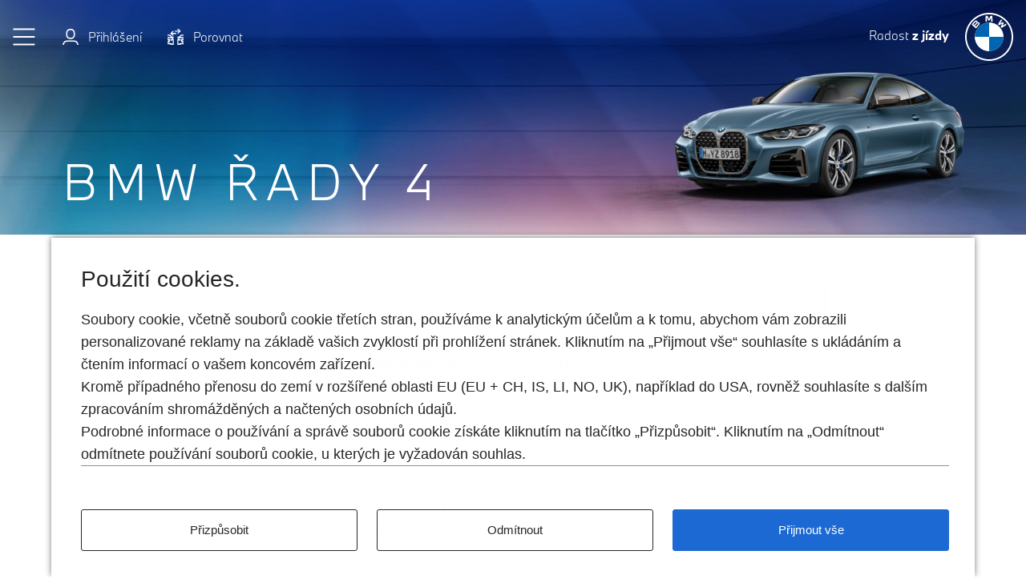

--- FILE ---
content_type: text/html; charset=utf-8
request_url: https://nabidky.bmw.cz/ojete/bmw-rady-4/p/2
body_size: 17892
content:
<!DOCTYPE html>
<html lang="cs">
<head>

<meta charset="utf-8">
<!-- 
	Carefully crafted with ♥ and 😃 by Cyberhouse <www.cyberhouse.at>

	This website is powered by TYPO3 - inspiring people to share!
	TYPO3 is a free open source Content Management Framework initially created by Kasper Skaarhoj and licensed under GNU/GPL.
	TYPO3 is copyright 1998-2026 of Kasper Skaarhoj. Extensions are copyright of their respective owners.
	Information and contribution at https://typo3.org/
-->



<title>BMW řady 4 : Nabídka ojetých vozů BMW</title>
<meta name="generator" content="TYPO3 CMS">
<meta name="twitter:card" content="summary">













<meta name="viewport" content="width=device-width, initial-scale=1">

<link rel="shortcut icon" href="/assets/favicons/bmw/favicon.ico">
<link rel="icon" type="image/png" sizes="16x16" href="/assets/favicons/bmw/favicon-16x16.png">
<link rel="icon" type="image/png" sizes="32x32" href="/assets/favicons/bmw/favicon-32x32.png">
<link rel="icon" type="image/png" sizes="48x48" href="/assets/favicons/bmw/favicon-48x48.png">

<script>
    if ('serviceWorker' in navigator) {
        navigator.serviceWorker.register('/sw-bmw.js');
    }

    loadjs=function(){var h=function(){},c={},u={},f={};function o(e,n){if(e){var r=f[e];if(u[e]=n,r)for(;r.length;)r[0](e,n),r.splice(0,1)}}function l(e,n){e.call&&(e={success:e}),n.length?(e.error||h)(n):(e.success||h)(e)}function d(r,t,s,i){var c,o,e=document,n=s.async,u=(s.numRetries||0)+1,f=s.before||h,l=r.replace(/[\?|#].*$/,""),a=r.replace(/^(css|img)!/,"");i=i||0,/(^css!|\.css$)/.test(l)?((o=e.createElement("link")).rel="stylesheet",o.href=a,(c="hideFocus"in o)&&o.relList&&(c=0,o.rel="preload",o.as="style")):/(^img!|\.(png|gif|jpg|svg|webp)$)/.test(l)?(o=e.createElement("img")).src=a:((o=e.createElement("script")).src=r,o.async=void 0===n||n),!(o.onload=o.onerror=o.onbeforeload=function(e){var n=e.type[0];if(c)try{o.sheet.cssText.length||(n="e")}catch(e){18!=e.code&&(n="e")}if("e"==n){if((i+=1)<u)return d(r,t,s,i)}else if("preload"==o.rel&&"style"==o.as)return o.rel="stylesheet";t(r,n,e.defaultPrevented)})!==f(r,o)&&e.head.appendChild(o)}function r(e,n,r){var t,s;if(n&&n.trim&&(t=n),s=(t?r:n)||{},t){if(t in c)throw"LoadJS";c[t]=!0}function i(n,r){!function(e,t,n){var r,s,i=(e=e.push?e:[e]).length,c=i,o=[];for(r=function(e,n,r){if("e"==n&&o.push(e),"b"==n){if(!r)return;o.push(e)}--i||t(o)},s=0;s<c;s++)d(e[s],r,n)}(e,function(e){l(s,e),n&&l({success:n,error:r},e),o(t,e)},s)}if(s.returnPromise)return new Promise(i);i()}return r.ready=function(e,n){return function(e,r){e=e.push?e:[e];var n,t,s,i=[],c=e.length,o=c;for(n=function(e,n){n.length&&i.push(e),--o||r(i)};c--;)t=e[c],(s=u[t])?n(t,s):(f[t]=f[t]||[]).push(n)}(e,function(e){l(n,e)}),r},r.done=function(e){o(e,[])},r.reset=function(){c={},u={},f={}},r.isDefined=function(e){return e in c},r}();;

    window.t = [];
</script>

<link rel="stylesheet" href="/css/style-bmw.css?v=1jfaqd00s">



<script>
    var METADATA = {"env":"prod","marketId":2,"country":"CZ","language":"cs","taxes":0.21,"brand":"bmw","brandId":1,"stockType":"car","stockCategory":"used","basePath":"\/ojete","endpoint":"\/ojete\/api\/v1\/","stage":"bmw-used-cs_CZ","gmApiKey":"AIzaSyBltYJSHVfWgm5Ltq5fkXlsIgekBdRBt8A","currency":{"iso":"CZK","sign":"K\u010d","prepend":false,"separate":true},"numbers":{"thousandsSeparator":"\u00a0","decimalSeparator":","},"translations":{"toast":{"close":"Zav\u0159\u00edt"},"gallery":{"close":"Zav\u0159\u00edt","fullscreenEnter":"Cel\u00e1 obrazovka","fullscreenExit":"Zp\u011bt z cel\u00e9 obrazovky","slideshowPause":"Vypnout prezentaci","slideshowStart":"Zapnout prezentaci","thumbs":"N\u00e1hledy","zoomIn":"Zv\u011bt\u0161it","zoomOut":"Zmen\u0161it","slideNext":"dal\u0161\u00ed","slidePrev":"p\u0159edchoz\u00ed"}},"version":"1jfaqd00s","tracy":{"page":"stock > used car > prefilterPage","linkExternal":"stock > outbound","searchFiltersApplied":"stock > used car > prefilterPage > search filters applied","pageName":"BMW 4 Series"},"contentId":"340-2","user":{"loginState":"not logged in","id":""}};
    
    
    function sendMETADATA(additional) {
        var meta = additional ? Object.assign({}, window.METADATA, additional) : window.METADATA;
        return function(converters) {
            return meta.vehicle ? Object.assign({}, meta, {vehicle: converters.vehicle(meta.vehicle)}) : meta;
        }
    }
    
        window.addEventListener('pageview', function(event) {
          t.push(['page', event.detail ? event.detail : 'stock > used car > prefilterPage', window.sendMETADATA()]);
        });
        window.addEventListener('track', function(event) {
          t.push(event.detail);
        });
    
    
    
</script>


    <script type="text/javascript" src="https://www.bmw.com/etc/clientlibs/wcmp/consentcontroller.fallback/epaas.js" onload="epaas.api.initialize({
        tenant: 'nabidky_bmw_cz',
        locale: 'cs_CZ',
        stage: 'prod',
        devmode: 0
      });"></script>



    


    <script>
        function isDtmUsageAllowed(consentItemId) {
            if (consentcontroller && consentcontroller.api) {
                return consentcontroller.api.isUsageAllowed(consentItemId);
            } else if (cookiecontroller && cookiecontroller.api) {
                return cookiecontroller.api.isRegulationAccepted();
            } else {
                return false;
            }
        }

        function loadTagManager(){
            (function(w,d,s,l,i){w[l]=w[l]||[];w[l].push(

{'gtm.start': new Date().getTime(),event:'gtm.js'}
);var f=d.getElementsByTagName(s)[0],
j=d.createElement(s),dl=l!='dataLayer'?'&l='+l:'';j.async=true;j.src=
'https://www.googletagmanager.com/gtm.js?id='+i+dl;f.parentNode.insertBefore(j,f);
})(window,document,'script','dataLayer','GTM-KXCF4XS');
        }

        (typeof epaas !== "undefined" && epaas.api || window).addEventListener('consentcontroller.api.initialized', function () {
            if(!isDtmUsageAllowed('GoogleAdvertising')){
                epaas.api.registerOnUserConsentChange('GoogleAdvertising', function(userConsent){
                    if(userConsent === 'GIVEN'){
                        loadTagManager();
                    }
                });
            } else {
                loadTagManager();
            }
        });
    </script>









<link rel="canonical" href="https://nabidky.bmw.cz/ojete/bmw-rady-4/p/2"/>

<link rel="alternate" hreflang="x-default" href="https://nabidky.bmw.cz/ojete/bmw-rady-4/p/2"/>
<link rel="alternate" hreflang="cs" href="https://nabidky.bmw.cz/ojete/bmw-rady-4/p/2"/>
</head>
<body class=" document-root  page-340 layout-0 language-2 site-bmw-used">


<header class="header-overlay d-print-none">
    
<div class="skip-links">
  <a href="#main-content" class="skip-link">Přejít na hlavní obsah</a>
</div>

<div class="permdealer-bar d-nopermdealer-none">
    <a href="#" class="link-reset" role="button" data-handle="prevent;self=>toggleClass|show" data-permdealer></a>
</div>

<nav class="navbar navbar-expand navbar-dark">

  <ul class="navbar-nav">
    

    <li class="nav-item">
      <a class="navbar-toggle nav-link" href="#burgerMenu" role="button" data-toggle="modal" aria-label="Toggle navigation" id="nav-focus-trap">
        <svg class="hamburger icon" viewBox="0 0 78 66">
          <path class="hamburger-line hamburger-line-1" d="M1 12h60s14.499-.183 14.533 37.711c.01 11.27-3.567 14.96-9.274 14.958C60.552 64.668 56 57.999 56 57.999L6 8"/>
          <path class="hamburger-line hamburger-line-2" d="M1 33h60"/>
          <path class="hamburger-line hamburger-line-3" d="M1 54h60s14.499.183 14.533-37.711c.01-11.27-3.567-14.96-9.274-14.958C60.552 1.332 56 8.001 56 8.001L6 58"/>
        </svg>
      </a>
    </li>
    
        <div class="modal navbar-modal fade lazyload" id="burgerMenu" tabindex="-1" aria-label="Navigation" aria-hidden="true" data-backdrop="false" data-body-class="navbar-modal-open" data-focus-trap="#nav-focus-trap"
             data-bgset="/assets/img/bmw/navbar-bg.jpg [(min-width:992px)] | /assets/img/bmw/navbar-bg.jpg [(min-width:768px)] | /assets/img/bmw/navbar-bg.jpg [(min-width:576px)] | /assets/img/bmw/navbar-bg.jpg" >
      
    
      <div class="modal-dialog modal-dialog-centered">
        <div class="modal-content">
          <div class="modal-body">
            
              <ul class="nav nav-main flex-column align-items-start">
                


    
            <li class="nav-item">
                


    <a href="/ojete/" class="nav-link " id="nav-item-404">
  Začít hledat
  
  
  
</a>
  




            </li>
        

    
            <li class="nav-item">
                


    <a href="/ojete/bmw-premium-selection" class="nav-link " id="nav-item-408">
  BMW Premium Selection
  
  
  
</a>
  




            </li>
        

    
            <li class="nav-item">
                


    <a href="/ojete/protiucet" class="nav-link " id="nav-item-6521">
  Protiúčet
  
  
  
</a>
  




            </li>
        

    
            <li class="nav-item">
                


    <a href="https://www.bmw.cz/cs-cz/sl/stocklocator" target="_blank" class="nav-link " rel="noreferrer">
  NOVÉ VOZY IHNED K ODBĚRU
  
  
  
</a>
  




            </li>
        




              </ul>
            
            
              <ul class="nav flex-column">
                
                  





                
              </ul>
            
          </div>
        </div>
      </div>
    
    </div>
    
      
        <li class="nav-item ">
          
              <a href="https://nabidky.bmw.cz/ojete/api/v1/login?return_url=https://nabidky.bmw.cz/ojete/mybmw/oblibene" class="nav-link">
                <svg class="icon icon-sm" role="img" focusable="false" aria-hidden="true"><use xlink:href="/assets/icons/bmw.svg#user"></use></svg>&nbsp;<span class="sr-xs-only ml-_5">Přihlášení</span>
              </a>
            
        </li>
      
      <li class="nav-item">
        <a href="https://nabidky.bmw.cz/ojete/srovnani"  class="nav-link">
          <svg class="icon icon-sm icon-filled" role="img" focusable="false" aria-hidden="true"><use xlink:href="/assets/icons/bmw.svg#compare"></use></svg>
          <span class="sr-xs-only ml-_5">Porovnat</span> <span class="compare-count ml-_5"></span>
        </a>
      </li>
    
    </ul>
  <a class="navbar-brand" href="/ojete/">
    
      <span class="sr-xs-only order-1">Radost <strong>z jízdy</strong></span>
    
    <svg preserveAspectRatio="xMinYMin meet" class="navbar-logo d-inline-block" role="img" focusable="false" aria-labelledby="bmw-svg-696e0e86e0703552066929"><title id="bmw-svg-696e0e86e0703552066929">BMW</title><use xlink:href="/assets/icons/bmw.svg#logo"></use></svg>
  </a>

</nav>



</header>
<div id="toasts" aria-live="polite" aria-atomic="true"></div>
<main id="main-content">
    
    <!--TYPO3SEARCH_begin-->

<div id="c1946" class="sujet sujet-overlay sujet-bottom ">
	
		<div class="sujet-media media-cover">
			
					


    
        
            

	
			
					
	
			
	
			<picture ><source media="(min-width: 992px)" data-srcset="/fileadmin/_processed_/4/4/csm_sujet-uc-seo-380-bmw-g22_dda76ebd93.jpg" /> <source media="(min-width: 576px)" data-srcset="/fileadmin/_processed_/4/4/csm_sujet-uc-seo-380-bmw-g22_1d4a9c48eb.jpg" /> <source data-srcset="/fileadmin/_processed_/4/4/csm_sujet-uc-seo-380-bmw-g22_8a014994b0.jpg" /><img class="  lazyload" src="[data-uri]" alt="[Translate to Czech:] BMW 4 Series Coupé" aria-hidden="true" title="" data-sizes="auto" /></picture>
		

		

				
		







          
      
  



				
		</div>
	
	
		<div class="sujet-caption py-2">
			<div class="container">
				
					
							<h1 class="display-1 text-white">
								
								BMW řady 4
							</h1>
						
				
			</div>
		</div>
	
</div>





<!--TYPO3SEARCH_end-->
    
    <!--TYPO3SEARCH_begin-->










		<section id="c866">
			<div class="container">
				
					
						<div class="text-right mb-1">
							<a href="https://nabidky.bmw.cz/ojete/hledat" class="btn btn-outline-secondary" data-handle="self=>search|$event" data-search="{&quot;selection&quot;:{&quot;brand&quot;:&quot;/brand/@1&quot;,&quot;series[$or]&quot;:[&quot;/brand/@1/$option/series/@4&quot;]}}
" data-force-track data-no-instant>Více filtrů</a>
						</div>
					
				

				

          

          
              
                

  
  
      
  
    <article id="item-210788" class="item item-compact mb-1" data-vehicle="{&quot;id&quot;:210788,&quot;brand&quot;:{&quot;id&quot;:1,&quot;label&quot;:&quot;BMW&quot;},&quot;title&quot;:&quot;BMW M440i xDrive Convertible&quot;,&quot;bodyType&quot;:{&quot;id&quot;:1,&quot;label&quot;:&quot;Cabrio&quot;},&quot;productionYear&quot;:2024,&quot;registration&quot;:&quot;2024-06-01T00:00:00+00:00&quot;,&quot;age&quot;:19,&quot;isYUC&quot;:true,&quot;mileage&quot;:5100,&quot;newPrice&quot;:0,&quot;optionsPrice&quot;:0,&quot;accessoriesPrice&quot;:0,&quot;transactionalPrice&quot;:1599000,&quot;leaseProduct&quot;:null,&quot;comfortLeaseProduct&quot;:null,&quot;reservationFee&quot;:null,&quot;color&quot;:{&quot;labelEN&quot;:&quot;Arctic Race Blue metallic&quot;,&quot;code&quot;:&quot;#0000FF&quot;,&quot;id&quot;:2,&quot;label&quot;:&quot;Metalick\u00fd lak Arctic Race Blue&quot;},&quot;fuel&quot;:{&quot;id&quot;:1,&quot;label&quot;:&quot;Benz\u00edn&quot;},&quot;modelCode&quot;:&quot;61FP&quot;,&quot;series&quot;:{&quot;id&quot;:4,&quot;label&quot;:&quot;\u0158ada 4&quot;},&quot;seriesCode&quot;:&quot;G23&quot;}">
      
          
    
  
  <div class="item-header">
    <div class="item-media">
      <div id="v210788-swiper" class="swiper-container" tabindex="0" data-swiper>
        <div class="swiper-wrapper">
          
              
                
                  <div class="swiper-slide">
                    <img alt="" class="img-fluid lazyload" width="704" height="528" data-srcset="https://nabidky.bmw.cz/ojete/api/v1/ems/bmw-used-cs_CZ/vehicle/704/3badee93bb5066d1f934a160e74bf8ec/210788-0?2025-10-15T11:42:22+00:00 704w,https://nabidky.bmw.cz/ojete/api/v1/ems/bmw-used-cs_CZ/vehicle/559/acf6bda43f7a3dcc6a4b325ab4d14c3b/210788-0?2025-10-15T11:42:22+00:00 559w,https://nabidky.bmw.cz/ojete/api/v1/ems/bmw-used-cs_CZ/vehicle/524/33175487e7a6eb1cee2693a7c3731c7a/210788-0?2025-10-15T11:42:22+00:00 524w,https://nabidky.bmw.cz/ojete/api/v1/ems/bmw-used-cs_CZ/vehicle/364/dfced858e5f35ec6df22e78b795e2196/210788-0?2025-10-15T11:42:22+00:00 364w,https://nabidky.bmw.cz/ojete/api/v1/ems/bmw-used-cs_CZ/vehicle/304/cfdaa0e7a24e189ef4d990c82b6d9d8c/210788-0?2025-10-15T11:42:22+00:00 304w" data-sizes="auto" />
                  </div>
                
              
                
                  <div class="swiper-slide">
                    <img alt="" class="img-fluid lazyload" width="704" height="528" data-srcset="https://nabidky.bmw.cz/ojete/api/v1/ems/bmw-used-cs_CZ/vehicle/704/3badee93bb5066d1f934a160e74bf8ec/210788-1?2025-10-15T11:42:22+00:00 704w,https://nabidky.bmw.cz/ojete/api/v1/ems/bmw-used-cs_CZ/vehicle/559/acf6bda43f7a3dcc6a4b325ab4d14c3b/210788-1?2025-10-15T11:42:22+00:00 559w,https://nabidky.bmw.cz/ojete/api/v1/ems/bmw-used-cs_CZ/vehicle/524/33175487e7a6eb1cee2693a7c3731c7a/210788-1?2025-10-15T11:42:22+00:00 524w,https://nabidky.bmw.cz/ojete/api/v1/ems/bmw-used-cs_CZ/vehicle/364/dfced858e5f35ec6df22e78b795e2196/210788-1?2025-10-15T11:42:22+00:00 364w,https://nabidky.bmw.cz/ojete/api/v1/ems/bmw-used-cs_CZ/vehicle/304/cfdaa0e7a24e189ef4d990c82b6d9d8c/210788-1?2025-10-15T11:42:22+00:00 304w" data-sizes="auto" />
                  </div>
                
              
                
                  <div class="swiper-slide">
                    <img alt="" class="img-fluid lazyload" width="704" height="528" data-srcset="https://nabidky.bmw.cz/ojete/api/v1/ems/bmw-used-cs_CZ/vehicle/704/3badee93bb5066d1f934a160e74bf8ec/210788-2?2025-10-15T11:42:22+00:00 704w,https://nabidky.bmw.cz/ojete/api/v1/ems/bmw-used-cs_CZ/vehicle/559/acf6bda43f7a3dcc6a4b325ab4d14c3b/210788-2?2025-10-15T11:42:22+00:00 559w,https://nabidky.bmw.cz/ojete/api/v1/ems/bmw-used-cs_CZ/vehicle/524/33175487e7a6eb1cee2693a7c3731c7a/210788-2?2025-10-15T11:42:22+00:00 524w,https://nabidky.bmw.cz/ojete/api/v1/ems/bmw-used-cs_CZ/vehicle/364/dfced858e5f35ec6df22e78b795e2196/210788-2?2025-10-15T11:42:22+00:00 364w,https://nabidky.bmw.cz/ojete/api/v1/ems/bmw-used-cs_CZ/vehicle/304/cfdaa0e7a24e189ef4d990c82b6d9d8c/210788-2?2025-10-15T11:42:22+00:00 304w" data-sizes="auto" />
                  </div>
                
              
                
                  <div class="swiper-slide">
                    <img alt="" class="img-fluid lazyload" width="704" height="528" data-srcset="https://nabidky.bmw.cz/ojete/api/v1/ems/bmw-used-cs_CZ/vehicle/704/3badee93bb5066d1f934a160e74bf8ec/210788-3?2025-10-15T11:42:22+00:00 704w,https://nabidky.bmw.cz/ojete/api/v1/ems/bmw-used-cs_CZ/vehicle/559/acf6bda43f7a3dcc6a4b325ab4d14c3b/210788-3?2025-10-15T11:42:22+00:00 559w,https://nabidky.bmw.cz/ojete/api/v1/ems/bmw-used-cs_CZ/vehicle/524/33175487e7a6eb1cee2693a7c3731c7a/210788-3?2025-10-15T11:42:22+00:00 524w,https://nabidky.bmw.cz/ojete/api/v1/ems/bmw-used-cs_CZ/vehicle/364/dfced858e5f35ec6df22e78b795e2196/210788-3?2025-10-15T11:42:22+00:00 364w,https://nabidky.bmw.cz/ojete/api/v1/ems/bmw-used-cs_CZ/vehicle/304/cfdaa0e7a24e189ef4d990c82b6d9d8c/210788-3?2025-10-15T11:42:22+00:00 304w" data-sizes="auto" />
                  </div>
                
              
                
                  <div class="swiper-slide">
                    <img alt="" class="img-fluid lazyload" width="704" height="528" data-srcset="https://nabidky.bmw.cz/ojete/api/v1/ems/bmw-used-cs_CZ/vehicle/704/3badee93bb5066d1f934a160e74bf8ec/210788-4?2025-10-15T11:42:22+00:00 704w,https://nabidky.bmw.cz/ojete/api/v1/ems/bmw-used-cs_CZ/vehicle/559/acf6bda43f7a3dcc6a4b325ab4d14c3b/210788-4?2025-10-15T11:42:22+00:00 559w,https://nabidky.bmw.cz/ojete/api/v1/ems/bmw-used-cs_CZ/vehicle/524/33175487e7a6eb1cee2693a7c3731c7a/210788-4?2025-10-15T11:42:22+00:00 524w,https://nabidky.bmw.cz/ojete/api/v1/ems/bmw-used-cs_CZ/vehicle/364/dfced858e5f35ec6df22e78b795e2196/210788-4?2025-10-15T11:42:22+00:00 364w,https://nabidky.bmw.cz/ojete/api/v1/ems/bmw-used-cs_CZ/vehicle/304/cfdaa0e7a24e189ef4d990c82b6d9d8c/210788-4?2025-10-15T11:42:22+00:00 304w" data-sizes="auto" />
                  </div>
                
              
                
              
                
              
            
        </div>
        <ol class="carousel-indicators"></ol>
      </div>
      <script>
        loadjs.ready('script', function () {
          if (!loadjs.isDefined('swiper')) {
            loadjs('/js/swiper.js', 'swiper');
          }
        });
      </script>
    </div>
    
      


    <ul class="item-icons">
        
            
                    <li class=" ">
                        <img tabindex="0" class="d-block h-icon-sm lazyload" data-src="/assets/img/bmw/used-brand.svg" alt="BMW Premium Selection" width="128" height="28" data-toggle="tooltip" data-html="true" title="&lt;div class=&quot;h6 mb-1&quot;&gt;Výhody BMW Premium Selection&lt;/div&gt;
                                &lt;ul class=&quot;list-styled&quot;&gt;
                                &lt;li&gt;BMW Premium Selection 360° kontrola vozidla.&lt;/li&gt;
                                &lt;li&gt;6 měsíců/10 000 km bez údržby.&lt;/li&gt;
                                &lt;li&gt;Nabídka financování a leasingu.&lt;/li&gt;
                                &lt;li&gt;Ověřená historie vozidla.&lt;/li&gt;
                                &lt;/ul&gt;">
                    </li>
                
        
            
                    <li class=" ">
                        <img tabindex="0" class="d-block h-icon-sm lazyload" data-src="/assets/img/bmw/europlus-24.svg" alt="24 měsíců Europlus" width="28" height="28" data-toggle="tooltip" title="Záruka BMW Premium Selection na 24 měsíců.">
                    </li>
                
        
            
                    <li class=" icon-disabled">
                        <img tabindex="0" class="d-block h-icon-sm lazyload" data-src="/assets/img/bmw/360-exterior.svg" alt="Exteriér 360° pohled" width="28" height="28" data-toggle="tooltip" title="Exteriér 360° pohled">
                    </li>
                
        
            
                    
                        <li class=" icon-disabled">
                            <img tabindex="0" class="d-block h-icon-sm lazyload" data-src="/assets/img/bmw/360-interior.svg" alt="Interiér 360° pohled" width="28" height="28" data-toggle="tooltip" title="Interiér 360° pohled">
                        </li>
                    
                
        
            
                    <li class=" icon-disabled">
                        <img tabindex="0" class="d-block h-icon-sm lazyload" data-src="/assets/img/bmw/cart.svg" alt="Možnost online rezervace" width="28" height="28" data-toggle="tooltip" title="Možnost online rezervace">
                    </li>
                
        
    </ul>




    
  </div>


  <div class="item-body">
    <div class="item-content">
      <div class="item-intro">
        <h3 class="item-title">
          
            <a href="https://nabidky.bmw.cz/ojete/hledat/detaily/210788" class="item-content item-content-has-media">
              BMW M440i xDrive Convertible
            </a>
          
        </h3>
        
          <a href="https://nabidky.bmw.cz/ojete/srovnani" class="item-compare" data-handle="self=>compare|$event" data-compare="210788" data-vehiclesrc="#item-210788"  data-toggle="tooltip" title="Přidat do/odebrat ze seznamu porovnávaných vozidel" data-no-instant>
            <svg class="icon icon-filled" role="img" focusable="false" aria-labelledby="bmw-svg-696e976033146256970784"><title id="bmw-svg-696e976033146256970784">Porovnat vozidla</title><use xlink:href="/assets/icons/bmw.svg#compare"></use></svg>
          </a>
        
        
          <a href="https://nabidky.bmw.cz/ojete/api/v1/login?return_url=https://nabidky.bmw.cz/ojete/bmw-rady-4/p/2" class="item-mark" data-toggle="tooltip"
             title="Přidat do/odebrat z oblíbených" rel="noindex nofollow">
          <svg class="icon icon-filled" role="img" focusable="false" aria-labelledby="bmw-svg-696e976033186566974055"><title id="bmw-svg-696e976033186566974055">Označit jako oblíbené</title><use xlink:href="/assets/icons/bmw.svg#star"></use></svg>
          </a>
        
        

      </div>

      

      <ul class="item-base">
        
          <li>285KW / 388k</li>
        
        
          <li>2998cm3</li>
        
        
          <li>Benzín</li>
        
        
            
              <li>06/2024</li>
            
          
        
          
              <li>5 100km</li>
            
        
        
          <li>Automatická</li>
        
      </ul>

      
      
      

      <div class="item-prices" >
        <div class="item-price">
          


  





        
    
        <strong>
            
                Cena 
                <br>
            
            <span class="text-lg">
                
    
        1 599 000 Kč
    

            </span>
        </strong>
        
            <br>
            
  
    netto&nbsp;
  
    
      1 321 488 Kč
    
  

  

        
    

    















        </div>
        
        
        
        
      </div>

      

      
        <div class="item-values">
          
          
            EURO 6e,
          
          
            188g CO2/100 km,
          
          
            8.3l/100 km
          
          
          
        </div>
      
  </div>

  

    
      <address class="item-address">
        CarTec Praha s.r.o., 100 00 Praha
      </address>
    
    
    

        
    </article>
  

    












              
                

  
  
      
  
    <article id="item-210616" class="item item-compact mb-1" data-vehicle="{&quot;id&quot;:210616,&quot;brand&quot;:{&quot;id&quot;:1,&quot;label&quot;:&quot;BMW&quot;},&quot;title&quot;:&quot;BMW ALPINA B4&quot;,&quot;bodyType&quot;:{&quot;id&quot;:4,&quot;label&quot;:&quot;Sedan&quot;},&quot;productionYear&quot;:2023,&quot;registration&quot;:&quot;2025-05-19T00:00:00+00:00&quot;,&quot;age&quot;:8,&quot;isYUC&quot;:true,&quot;mileage&quot;:95,&quot;newPrice&quot;:0,&quot;optionsPrice&quot;:0,&quot;accessoriesPrice&quot;:0,&quot;transactionalPrice&quot;:2599000,&quot;leaseProduct&quot;:null,&quot;comfortLeaseProduct&quot;:null,&quot;reservationFee&quot;:null,&quot;color&quot;:{&quot;labelEN&quot;:&quot;ALPINAGREEN II METALLIC&quot;,&quot;code&quot;:&quot;#00FF00&quot;,&quot;id&quot;:7,&quot;label&quot;:&quot;ALPINAGREEN II METALLIC&quot;},&quot;fuel&quot;:{&quot;id&quot;:1,&quot;label&quot;:&quot;Benz\u00edn&quot;},&quot;modelCode&quot;:&quot;81AW&quot;,&quot;series&quot;:{&quot;id&quot;:4,&quot;label&quot;:&quot;\u0158ada 4&quot;},&quot;seriesCode&quot;:&quot;G26&quot;}">
      
          
    
  
  <div class="item-header">
    <div class="item-media">
      <div id="v210616-swiper" class="swiper-container" tabindex="0" data-swiper>
        <div class="swiper-wrapper">
          
              
                
                  <div class="swiper-slide">
                    <img alt="" class="img-fluid lazyload" width="704" height="528" data-srcset="https://nabidky.bmw.cz/ojete/api/v1/ems/bmw-used-cs_CZ/vehicle/704/3badee93bb5066d1f934a160e74bf8ec/210616-0?2025-11-19T21:09:48+00:00 704w,https://nabidky.bmw.cz/ojete/api/v1/ems/bmw-used-cs_CZ/vehicle/559/acf6bda43f7a3dcc6a4b325ab4d14c3b/210616-0?2025-11-19T21:09:48+00:00 559w,https://nabidky.bmw.cz/ojete/api/v1/ems/bmw-used-cs_CZ/vehicle/524/33175487e7a6eb1cee2693a7c3731c7a/210616-0?2025-11-19T21:09:48+00:00 524w,https://nabidky.bmw.cz/ojete/api/v1/ems/bmw-used-cs_CZ/vehicle/364/dfced858e5f35ec6df22e78b795e2196/210616-0?2025-11-19T21:09:48+00:00 364w,https://nabidky.bmw.cz/ojete/api/v1/ems/bmw-used-cs_CZ/vehicle/304/cfdaa0e7a24e189ef4d990c82b6d9d8c/210616-0?2025-11-19T21:09:48+00:00 304w" data-sizes="auto" />
                  </div>
                
              
                
                  <div class="swiper-slide">
                    <img alt="" class="img-fluid lazyload" width="704" height="528" data-srcset="https://nabidky.bmw.cz/ojete/api/v1/ems/bmw-used-cs_CZ/vehicle/704/3badee93bb5066d1f934a160e74bf8ec/210616-1?2025-11-19T21:09:48+00:00 704w,https://nabidky.bmw.cz/ojete/api/v1/ems/bmw-used-cs_CZ/vehicle/559/acf6bda43f7a3dcc6a4b325ab4d14c3b/210616-1?2025-11-19T21:09:48+00:00 559w,https://nabidky.bmw.cz/ojete/api/v1/ems/bmw-used-cs_CZ/vehicle/524/33175487e7a6eb1cee2693a7c3731c7a/210616-1?2025-11-19T21:09:48+00:00 524w,https://nabidky.bmw.cz/ojete/api/v1/ems/bmw-used-cs_CZ/vehicle/364/dfced858e5f35ec6df22e78b795e2196/210616-1?2025-11-19T21:09:48+00:00 364w,https://nabidky.bmw.cz/ojete/api/v1/ems/bmw-used-cs_CZ/vehicle/304/cfdaa0e7a24e189ef4d990c82b6d9d8c/210616-1?2025-11-19T21:09:48+00:00 304w" data-sizes="auto" />
                  </div>
                
              
                
                  <div class="swiper-slide">
                    <img alt="" class="img-fluid lazyload" width="704" height="528" data-srcset="https://nabidky.bmw.cz/ojete/api/v1/ems/bmw-used-cs_CZ/vehicle/704/3badee93bb5066d1f934a160e74bf8ec/210616-2?2025-11-19T21:09:48+00:00 704w,https://nabidky.bmw.cz/ojete/api/v1/ems/bmw-used-cs_CZ/vehicle/559/acf6bda43f7a3dcc6a4b325ab4d14c3b/210616-2?2025-11-19T21:09:48+00:00 559w,https://nabidky.bmw.cz/ojete/api/v1/ems/bmw-used-cs_CZ/vehicle/524/33175487e7a6eb1cee2693a7c3731c7a/210616-2?2025-11-19T21:09:48+00:00 524w,https://nabidky.bmw.cz/ojete/api/v1/ems/bmw-used-cs_CZ/vehicle/364/dfced858e5f35ec6df22e78b795e2196/210616-2?2025-11-19T21:09:48+00:00 364w,https://nabidky.bmw.cz/ojete/api/v1/ems/bmw-used-cs_CZ/vehicle/304/cfdaa0e7a24e189ef4d990c82b6d9d8c/210616-2?2025-11-19T21:09:48+00:00 304w" data-sizes="auto" />
                  </div>
                
              
                
                  <div class="swiper-slide">
                    <img alt="" class="img-fluid lazyload" width="704" height="528" data-srcset="https://nabidky.bmw.cz/ojete/api/v1/ems/bmw-used-cs_CZ/vehicle/704/3badee93bb5066d1f934a160e74bf8ec/210616-3?2025-11-19T21:09:48+00:00 704w,https://nabidky.bmw.cz/ojete/api/v1/ems/bmw-used-cs_CZ/vehicle/559/acf6bda43f7a3dcc6a4b325ab4d14c3b/210616-3?2025-11-19T21:09:48+00:00 559w,https://nabidky.bmw.cz/ojete/api/v1/ems/bmw-used-cs_CZ/vehicle/524/33175487e7a6eb1cee2693a7c3731c7a/210616-3?2025-11-19T21:09:48+00:00 524w,https://nabidky.bmw.cz/ojete/api/v1/ems/bmw-used-cs_CZ/vehicle/364/dfced858e5f35ec6df22e78b795e2196/210616-3?2025-11-19T21:09:48+00:00 364w,https://nabidky.bmw.cz/ojete/api/v1/ems/bmw-used-cs_CZ/vehicle/304/cfdaa0e7a24e189ef4d990c82b6d9d8c/210616-3?2025-11-19T21:09:48+00:00 304w" data-sizes="auto" />
                  </div>
                
              
                
                  <div class="swiper-slide">
                    <img alt="" class="img-fluid lazyload" width="704" height="528" data-srcset="https://nabidky.bmw.cz/ojete/api/v1/ems/bmw-used-cs_CZ/vehicle/704/3badee93bb5066d1f934a160e74bf8ec/210616-4?2025-11-19T21:09:48+00:00 704w,https://nabidky.bmw.cz/ojete/api/v1/ems/bmw-used-cs_CZ/vehicle/559/acf6bda43f7a3dcc6a4b325ab4d14c3b/210616-4?2025-11-19T21:09:48+00:00 559w,https://nabidky.bmw.cz/ojete/api/v1/ems/bmw-used-cs_CZ/vehicle/524/33175487e7a6eb1cee2693a7c3731c7a/210616-4?2025-11-19T21:09:48+00:00 524w,https://nabidky.bmw.cz/ojete/api/v1/ems/bmw-used-cs_CZ/vehicle/364/dfced858e5f35ec6df22e78b795e2196/210616-4?2025-11-19T21:09:48+00:00 364w,https://nabidky.bmw.cz/ojete/api/v1/ems/bmw-used-cs_CZ/vehicle/304/cfdaa0e7a24e189ef4d990c82b6d9d8c/210616-4?2025-11-19T21:09:48+00:00 304w" data-sizes="auto" />
                  </div>
                
              
                
              
                
              
                
              
                
              
                
              
                
              
                
              
                
              
                
              
            
        </div>
        <ol class="carousel-indicators"></ol>
      </div>
      <script>
        loadjs.ready('script', function () {
          if (!loadjs.isDefined('swiper')) {
            loadjs('/js/swiper.js', 'swiper');
          }
        });
      </script>
    </div>
    
      


    <ul class="item-icons">
        
            
                    <li class=" ">
                        <img tabindex="0" class="d-block h-icon-sm lazyload" data-src="/assets/img/bmw/used-brand.svg" alt="BMW Premium Selection" width="128" height="28" data-toggle="tooltip" data-html="true" title="&lt;div class=&quot;h6 mb-1&quot;&gt;Výhody BMW Premium Selection&lt;/div&gt;
                                &lt;ul class=&quot;list-styled&quot;&gt;
                                &lt;li&gt;BMW Premium Selection 360° kontrola vozidla.&lt;/li&gt;
                                &lt;li&gt;6 měsíců/10 000 km bez údržby.&lt;/li&gt;
                                &lt;li&gt;Nabídka financování a leasingu.&lt;/li&gt;
                                &lt;li&gt;Ověřená historie vozidla.&lt;/li&gt;
                                &lt;/ul&gt;">
                    </li>
                
        
            
                    <li class=" ">
                        <img tabindex="0" class="d-block h-icon-sm lazyload" data-src="/assets/img/bmw/europlus-24.svg" alt="24 měsíců Europlus" width="28" height="28" data-toggle="tooltip" title="Záruka BMW Premium Selection na 24 měsíců.">
                    </li>
                
        
            
                    <li class=" icon-disabled">
                        <img tabindex="0" class="d-block h-icon-sm lazyload" data-src="/assets/img/bmw/360-exterior.svg" alt="Exteriér 360° pohled" width="28" height="28" data-toggle="tooltip" title="Exteriér 360° pohled">
                    </li>
                
        
            
                    
                        <li class=" icon-disabled">
                            <img tabindex="0" class="d-block h-icon-sm lazyload" data-src="/assets/img/bmw/360-interior.svg" alt="Interiér 360° pohled" width="28" height="28" data-toggle="tooltip" title="Interiér 360° pohled">
                        </li>
                    
                
        
            
                    <li class=" icon-disabled">
                        <img tabindex="0" class="d-block h-icon-sm lazyload" data-src="/assets/img/bmw/cart.svg" alt="Možnost online rezervace" width="28" height="28" data-toggle="tooltip" title="Možnost online rezervace">
                    </li>
                
        
    </ul>




    
  </div>


  <div class="item-body">
    <div class="item-content">
      <div class="item-intro">
        <h3 class="item-title">
          
            <a href="https://nabidky.bmw.cz/ojete/hledat/detaily/210616" class="item-content item-content-has-media">
              BMW ALPINA B4
            </a>
          
        </h3>
        
          <a href="https://nabidky.bmw.cz/ojete/srovnani" class="item-compare" data-handle="self=>compare|$event" data-compare="210616" data-vehiclesrc="#item-210616"  data-toggle="tooltip" title="Přidat do/odebrat ze seznamu porovnávaných vozidel" data-no-instant>
            <svg class="icon icon-filled" role="img" focusable="false" aria-labelledby="bmw-svg-696e976033c3d387607102"><title id="bmw-svg-696e976033c3d387607102">Porovnat vozidla</title><use xlink:href="/assets/icons/bmw.svg#compare"></use></svg>
          </a>
        
        
          <a href="https://nabidky.bmw.cz/ojete/api/v1/login?return_url=https://nabidky.bmw.cz/ojete/bmw-rady-4/p/2" class="item-mark" data-toggle="tooltip"
             title="Přidat do/odebrat z oblíbených" rel="noindex nofollow">
          <svg class="icon icon-filled" role="img" focusable="false" aria-labelledby="bmw-svg-696e976033c6a402315955"><title id="bmw-svg-696e976033c6a402315955">Označit jako oblíbené</title><use xlink:href="/assets/icons/bmw.svg#star"></use></svg>
          </a>
        
        

      </div>

      

      <ul class="item-base">
        
          <li>364KW / 495k</li>
        
        
          <li>2993cm3</li>
        
        
          <li>Benzín</li>
        
        
            
              <li>05/2025</li>
            
          
        
          
              <li>95km</li>
            
        
        
          <li>Automatická</li>
        
      </ul>

      
      
      

      <div class="item-prices" >
        <div class="item-price">
          


  





        
    
        <strong>
            
                Cena 
                <br>
            
            <span class="text-lg">
                
    
        2 599 000 Kč
    

            </span>
        </strong>
        
            <br>
            
  
    netto&nbsp;
  
    
      2 147 934 Kč
    
  

  

        
    

    















        </div>
        
        
        
        
      </div>

      

      
        <div class="item-values">
          
          
            EURO 6c,
          
          
            229g CO2/100 km,
          
          
            10.1l/100 km
          
          
          
        </div>
      
  </div>

  

    
      <address class="item-address">
        Invelt s.r.o., Praha, 155 00 Praha 5 - Stodulky
      </address>
    
    
    

        
    </article>
  

    












              
                

  
  
      
  
    <article id="item-197079" class="item item-compact mb-1" data-vehicle="{&quot;id&quot;:197079,&quot;brand&quot;:{&quot;id&quot;:1,&quot;label&quot;:&quot;BMW&quot;},&quot;title&quot;:&quot;BMW 420d Convertible&quot;,&quot;bodyType&quot;:{&quot;id&quot;:1,&quot;label&quot;:&quot;Cabrio&quot;},&quot;productionYear&quot;:2025,&quot;registration&quot;:&quot;2025-07-07T00:00:00+00:00&quot;,&quot;age&quot;:6,&quot;isYUC&quot;:true,&quot;mileage&quot;:4000,&quot;newPrice&quot;:2208266,&quot;optionsPrice&quot;:537602,&quot;accessoriesPrice&quot;:0,&quot;transactionalPrice&quot;:1899000,&quot;leaseProduct&quot;:null,&quot;comfortLeaseProduct&quot;:null,&quot;reservationFee&quot;:null,&quot;color&quot;:{&quot;labelEN&quot;:&quot;Fire Red metallic&quot;,&quot;code&quot;:&quot;#FF0000&quot;,&quot;id&quot;:9,&quot;label&quot;:&quot;Metalick\u00fd lak Fire Red&quot;},&quot;fuel&quot;:{&quot;id&quot;:2,&quot;label&quot;:&quot;Diesel&quot;},&quot;modelCode&quot;:&quot;51AU&quot;,&quot;series&quot;:{&quot;id&quot;:4,&quot;label&quot;:&quot;\u0158ada 4&quot;},&quot;seriesCode&quot;:&quot;G23&quot;}">
      
          
    
  
  <div class="item-header">
    <div class="item-media">
      <div id="v197079-swiper" class="swiper-container" tabindex="0" data-swiper>
        <div class="swiper-wrapper">
          
              
                
                  <div class="swiper-slide">
                    <img alt="" class="img-fluid lazyload" width="704" height="528" data-srcset="https://nabidky.bmw.cz/ojete/api/v1/ems/bmw-used-cs_CZ/vehicle/704/3badee93bb5066d1f934a160e74bf8ec/197079-0?2025-08-11T08:38:55+00:00 704w,https://nabidky.bmw.cz/ojete/api/v1/ems/bmw-used-cs_CZ/vehicle/559/acf6bda43f7a3dcc6a4b325ab4d14c3b/197079-0?2025-08-11T08:38:55+00:00 559w,https://nabidky.bmw.cz/ojete/api/v1/ems/bmw-used-cs_CZ/vehicle/524/33175487e7a6eb1cee2693a7c3731c7a/197079-0?2025-08-11T08:38:55+00:00 524w,https://nabidky.bmw.cz/ojete/api/v1/ems/bmw-used-cs_CZ/vehicle/364/dfced858e5f35ec6df22e78b795e2196/197079-0?2025-08-11T08:38:55+00:00 364w,https://nabidky.bmw.cz/ojete/api/v1/ems/bmw-used-cs_CZ/vehicle/304/cfdaa0e7a24e189ef4d990c82b6d9d8c/197079-0?2025-08-11T08:38:55+00:00 304w" data-sizes="auto" />
                  </div>
                
              
                
                  <div class="swiper-slide">
                    <img alt="" class="img-fluid lazyload" width="704" height="528" data-srcset="https://nabidky.bmw.cz/ojete/api/v1/ems/bmw-used-cs_CZ/vehicle/704/3badee93bb5066d1f934a160e74bf8ec/197079-1?2025-08-11T08:38:55+00:00 704w,https://nabidky.bmw.cz/ojete/api/v1/ems/bmw-used-cs_CZ/vehicle/559/acf6bda43f7a3dcc6a4b325ab4d14c3b/197079-1?2025-08-11T08:38:55+00:00 559w,https://nabidky.bmw.cz/ojete/api/v1/ems/bmw-used-cs_CZ/vehicle/524/33175487e7a6eb1cee2693a7c3731c7a/197079-1?2025-08-11T08:38:55+00:00 524w,https://nabidky.bmw.cz/ojete/api/v1/ems/bmw-used-cs_CZ/vehicle/364/dfced858e5f35ec6df22e78b795e2196/197079-1?2025-08-11T08:38:55+00:00 364w,https://nabidky.bmw.cz/ojete/api/v1/ems/bmw-used-cs_CZ/vehicle/304/cfdaa0e7a24e189ef4d990c82b6d9d8c/197079-1?2025-08-11T08:38:55+00:00 304w" data-sizes="auto" />
                  </div>
                
              
                
                  <div class="swiper-slide">
                    <img alt="" class="img-fluid lazyload" width="704" height="528" data-srcset="https://nabidky.bmw.cz/ojete/api/v1/ems/bmw-used-cs_CZ/vehicle/704/3badee93bb5066d1f934a160e74bf8ec/197079-2?2025-08-11T08:38:55+00:00 704w,https://nabidky.bmw.cz/ojete/api/v1/ems/bmw-used-cs_CZ/vehicle/559/acf6bda43f7a3dcc6a4b325ab4d14c3b/197079-2?2025-08-11T08:38:55+00:00 559w,https://nabidky.bmw.cz/ojete/api/v1/ems/bmw-used-cs_CZ/vehicle/524/33175487e7a6eb1cee2693a7c3731c7a/197079-2?2025-08-11T08:38:55+00:00 524w,https://nabidky.bmw.cz/ojete/api/v1/ems/bmw-used-cs_CZ/vehicle/364/dfced858e5f35ec6df22e78b795e2196/197079-2?2025-08-11T08:38:55+00:00 364w,https://nabidky.bmw.cz/ojete/api/v1/ems/bmw-used-cs_CZ/vehicle/304/cfdaa0e7a24e189ef4d990c82b6d9d8c/197079-2?2025-08-11T08:38:55+00:00 304w" data-sizes="auto" />
                  </div>
                
              
                
                  <div class="swiper-slide">
                    <img alt="" class="img-fluid lazyload" width="704" height="528" data-srcset="https://nabidky.bmw.cz/ojete/api/v1/ems/bmw-used-cs_CZ/vehicle/704/3badee93bb5066d1f934a160e74bf8ec/197079-3?2025-08-11T08:38:55+00:00 704w,https://nabidky.bmw.cz/ojete/api/v1/ems/bmw-used-cs_CZ/vehicle/559/acf6bda43f7a3dcc6a4b325ab4d14c3b/197079-3?2025-08-11T08:38:55+00:00 559w,https://nabidky.bmw.cz/ojete/api/v1/ems/bmw-used-cs_CZ/vehicle/524/33175487e7a6eb1cee2693a7c3731c7a/197079-3?2025-08-11T08:38:55+00:00 524w,https://nabidky.bmw.cz/ojete/api/v1/ems/bmw-used-cs_CZ/vehicle/364/dfced858e5f35ec6df22e78b795e2196/197079-3?2025-08-11T08:38:55+00:00 364w,https://nabidky.bmw.cz/ojete/api/v1/ems/bmw-used-cs_CZ/vehicle/304/cfdaa0e7a24e189ef4d990c82b6d9d8c/197079-3?2025-08-11T08:38:55+00:00 304w" data-sizes="auto" />
                  </div>
                
              
                
                  <div class="swiper-slide">
                    <img alt="" class="img-fluid lazyload" width="704" height="528" data-srcset="https://nabidky.bmw.cz/ojete/api/v1/ems/bmw-used-cs_CZ/vehicle/704/3badee93bb5066d1f934a160e74bf8ec/197079-4?2025-08-11T08:38:55+00:00 704w,https://nabidky.bmw.cz/ojete/api/v1/ems/bmw-used-cs_CZ/vehicle/559/acf6bda43f7a3dcc6a4b325ab4d14c3b/197079-4?2025-08-11T08:38:55+00:00 559w,https://nabidky.bmw.cz/ojete/api/v1/ems/bmw-used-cs_CZ/vehicle/524/33175487e7a6eb1cee2693a7c3731c7a/197079-4?2025-08-11T08:38:55+00:00 524w,https://nabidky.bmw.cz/ojete/api/v1/ems/bmw-used-cs_CZ/vehicle/364/dfced858e5f35ec6df22e78b795e2196/197079-4?2025-08-11T08:38:55+00:00 364w,https://nabidky.bmw.cz/ojete/api/v1/ems/bmw-used-cs_CZ/vehicle/304/cfdaa0e7a24e189ef4d990c82b6d9d8c/197079-4?2025-08-11T08:38:55+00:00 304w" data-sizes="auto" />
                  </div>
                
              
                
              
                
              
                
              
                
              
                
              
                
              
                
              
                
              
                
              
                
              
                
              
                
              
                
              
                
              
                
              
                
              
                
              
                
              
                
              
                
              
                
              
                
              
                
              
                
              
                
              
                
              
                
              
                
              
            
        </div>
        <ol class="carousel-indicators"></ol>
      </div>
      <script>
        loadjs.ready('script', function () {
          if (!loadjs.isDefined('swiper')) {
            loadjs('/js/swiper.js', 'swiper');
          }
        });
      </script>
    </div>
    
      


    <ul class="item-icons">
        
            
                    <li class=" ">
                        <img tabindex="0" class="d-block h-icon-sm lazyload" data-src="/assets/img/bmw/used-brand.svg" alt="BMW Premium Selection" width="128" height="28" data-toggle="tooltip" data-html="true" title="&lt;div class=&quot;h6 mb-1&quot;&gt;Výhody BMW Premium Selection&lt;/div&gt;
                                &lt;ul class=&quot;list-styled&quot;&gt;
                                &lt;li&gt;BMW Premium Selection 360° kontrola vozidla.&lt;/li&gt;
                                &lt;li&gt;6 měsíců/10 000 km bez údržby.&lt;/li&gt;
                                &lt;li&gt;Nabídka financování a leasingu.&lt;/li&gt;
                                &lt;li&gt;Ověřená historie vozidla.&lt;/li&gt;
                                &lt;/ul&gt;">
                    </li>
                
        
            
                    <li class=" ">
                        <img tabindex="0" class="d-block h-icon-sm lazyload" data-src="/assets/img/bmw/europlus-24.svg" alt="24 měsíců Europlus" width="28" height="28" data-toggle="tooltip" title="Záruka BMW Premium Selection na 24 měsíců.">
                    </li>
                
        
            
                    <li class=" icon-disabled">
                        <img tabindex="0" class="d-block h-icon-sm lazyload" data-src="/assets/img/bmw/360-exterior.svg" alt="Exteriér 360° pohled" width="28" height="28" data-toggle="tooltip" title="Exteriér 360° pohled">
                    </li>
                
        
            
                    
                        <li class=" icon-disabled">
                            <img tabindex="0" class="d-block h-icon-sm lazyload" data-src="/assets/img/bmw/360-interior.svg" alt="Interiér 360° pohled" width="28" height="28" data-toggle="tooltip" title="Interiér 360° pohled">
                        </li>
                    
                
        
            
                    <li class=" icon-disabled">
                        <img tabindex="0" class="d-block h-icon-sm lazyload" data-src="/assets/img/bmw/cart.svg" alt="Možnost online rezervace" width="28" height="28" data-toggle="tooltip" title="Možnost online rezervace">
                    </li>
                
        
    </ul>




    
  </div>


  <div class="item-body">
    <div class="item-content">
      <div class="item-intro">
        <h3 class="item-title">
          
            <a href="https://nabidky.bmw.cz/ojete/hledat/detaily/197079" class="item-content item-content-has-media">
              BMW 420d Convertible
            </a>
          
        </h3>
        
          <a href="https://nabidky.bmw.cz/ojete/srovnani" class="item-compare" data-handle="self=>compare|$event" data-compare="197079" data-vehiclesrc="#item-197079"  data-toggle="tooltip" title="Přidat do/odebrat ze seznamu porovnávaných vozidel" data-no-instant>
            <svg class="icon icon-filled" role="img" focusable="false" aria-labelledby="bmw-svg-696e97603460e108815132"><title id="bmw-svg-696e97603460e108815132">Porovnat vozidla</title><use xlink:href="/assets/icons/bmw.svg#compare"></use></svg>
          </a>
        
        
          <a href="https://nabidky.bmw.cz/ojete/api/v1/login?return_url=https://nabidky.bmw.cz/ojete/bmw-rady-4/p/2" class="item-mark" data-toggle="tooltip"
             title="Přidat do/odebrat z oblíbených" rel="noindex nofollow">
          <svg class="icon icon-filled" role="img" focusable="false" aria-labelledby="bmw-svg-696e97603463a510987642"><title id="bmw-svg-696e97603463a510987642">Označit jako oblíbené</title><use xlink:href="/assets/icons/bmw.svg#star"></use></svg>
          </a>
        
        

      </div>

      

      <ul class="item-base">
        
          <li>140KW / 190k</li>
        
        
          <li>1995cm3</li>
        
        
          <li>Diesel</li>
        
        
            
              <li>07/2025</li>
            
          
        
          
              <li>4 000km</li>
            
        
        
          <li>Automatická</li>
        
      </ul>

      
      
      

      <div class="item-prices" >
        <div class="item-price">
          


  





        
    
        <strong>
            
                Cena 
                <br>
            
            <span class="text-lg">
                
    
        1 899 000 Kč
    

            </span>
        </strong>
        
            <br>
            
  
    netto&nbsp;
  
    
      1 569 421 Kč
    
  

  

        
    

    















        </div>
        
        
        
        
      </div>

      

      
        <div class="item-values">
          
          
            EURO 6e,
          
          
            139g CO2/100 km,
          
          
            5.3l/100 km
          
          
          
        </div>
      
  </div>

  

    
      <address class="item-address">
        AutoWallis, 190 00 Praha 9
      </address>
    
    
    

        
    </article>
  

    












              
                

  
  
      
  
    <article id="item-209609" class="item item-compact mb-1" data-vehicle="{&quot;id&quot;:209609,&quot;brand&quot;:{&quot;id&quot;:1,&quot;label&quot;:&quot;BMW&quot;},&quot;title&quot;:&quot;BMW M440i xDrive Coupe&quot;,&quot;bodyType&quot;:{&quot;id&quot;:2,&quot;label&quot;:&quot;Kup\u00e9&quot;},&quot;productionYear&quot;:2024,&quot;registration&quot;:&quot;2024-06-21T00:00:00+00:00&quot;,&quot;age&quot;:19,&quot;isYUC&quot;:true,&quot;mileage&quot;:15000,&quot;newPrice&quot;:0,&quot;optionsPrice&quot;:0,&quot;accessoriesPrice&quot;:0,&quot;transactionalPrice&quot;:1579000,&quot;leaseProduct&quot;:null,&quot;comfortLeaseProduct&quot;:null,&quot;reservationFee&quot;:null,&quot;color&quot;:{&quot;labelEN&quot;:&quot;BMW Individual Tanzanite Blue metallic&quot;,&quot;code&quot;:&quot;#0000FF&quot;,&quot;id&quot;:2,&quot;label&quot;:&quot;BMW Individual metalick\u00fd lak Tanzanite Blue&quot;},&quot;fuel&quot;:{&quot;id&quot;:1,&quot;label&quot;:&quot;Benz\u00edn&quot;},&quot;modelCode&quot;:&quot;71HB&quot;,&quot;series&quot;:{&quot;id&quot;:4,&quot;label&quot;:&quot;\u0158ada 4&quot;},&quot;seriesCode&quot;:&quot;G22&quot;}">
      
          
    
  
  <div class="item-header">
    <div class="item-media">
      <div id="v209609-swiper" class="swiper-container" tabindex="0" data-swiper>
        <div class="swiper-wrapper">
          
              
                
                  <div class="swiper-slide">
                    <img alt="" class="img-fluid lazyload" width="704" height="528" data-srcset="https://nabidky.bmw.cz/ojete/api/v1/ems/bmw-used-cs_CZ/vehicle/704/3badee93bb5066d1f934a160e74bf8ec/209609-0?2025-08-07T11:28:22+00:00 704w,https://nabidky.bmw.cz/ojete/api/v1/ems/bmw-used-cs_CZ/vehicle/559/acf6bda43f7a3dcc6a4b325ab4d14c3b/209609-0?2025-08-07T11:28:22+00:00 559w,https://nabidky.bmw.cz/ojete/api/v1/ems/bmw-used-cs_CZ/vehicle/524/33175487e7a6eb1cee2693a7c3731c7a/209609-0?2025-08-07T11:28:22+00:00 524w,https://nabidky.bmw.cz/ojete/api/v1/ems/bmw-used-cs_CZ/vehicle/364/dfced858e5f35ec6df22e78b795e2196/209609-0?2025-08-07T11:28:22+00:00 364w,https://nabidky.bmw.cz/ojete/api/v1/ems/bmw-used-cs_CZ/vehicle/304/cfdaa0e7a24e189ef4d990c82b6d9d8c/209609-0?2025-08-07T11:28:22+00:00 304w" data-sizes="auto" />
                  </div>
                
              
                
                  <div class="swiper-slide">
                    <img alt="" class="img-fluid lazyload" width="704" height="528" data-srcset="https://nabidky.bmw.cz/ojete/api/v1/ems/bmw-used-cs_CZ/vehicle/704/3badee93bb5066d1f934a160e74bf8ec/209609-1?2025-08-07T11:28:22+00:00 704w,https://nabidky.bmw.cz/ojete/api/v1/ems/bmw-used-cs_CZ/vehicle/559/acf6bda43f7a3dcc6a4b325ab4d14c3b/209609-1?2025-08-07T11:28:22+00:00 559w,https://nabidky.bmw.cz/ojete/api/v1/ems/bmw-used-cs_CZ/vehicle/524/33175487e7a6eb1cee2693a7c3731c7a/209609-1?2025-08-07T11:28:22+00:00 524w,https://nabidky.bmw.cz/ojete/api/v1/ems/bmw-used-cs_CZ/vehicle/364/dfced858e5f35ec6df22e78b795e2196/209609-1?2025-08-07T11:28:22+00:00 364w,https://nabidky.bmw.cz/ojete/api/v1/ems/bmw-used-cs_CZ/vehicle/304/cfdaa0e7a24e189ef4d990c82b6d9d8c/209609-1?2025-08-07T11:28:22+00:00 304w" data-sizes="auto" />
                  </div>
                
              
                
                  <div class="swiper-slide">
                    <img alt="" class="img-fluid lazyload" width="704" height="528" data-srcset="https://nabidky.bmw.cz/ojete/api/v1/ems/bmw-used-cs_CZ/vehicle/704/3badee93bb5066d1f934a160e74bf8ec/209609-2?2025-08-07T11:28:22+00:00 704w,https://nabidky.bmw.cz/ojete/api/v1/ems/bmw-used-cs_CZ/vehicle/559/acf6bda43f7a3dcc6a4b325ab4d14c3b/209609-2?2025-08-07T11:28:22+00:00 559w,https://nabidky.bmw.cz/ojete/api/v1/ems/bmw-used-cs_CZ/vehicle/524/33175487e7a6eb1cee2693a7c3731c7a/209609-2?2025-08-07T11:28:22+00:00 524w,https://nabidky.bmw.cz/ojete/api/v1/ems/bmw-used-cs_CZ/vehicle/364/dfced858e5f35ec6df22e78b795e2196/209609-2?2025-08-07T11:28:22+00:00 364w,https://nabidky.bmw.cz/ojete/api/v1/ems/bmw-used-cs_CZ/vehicle/304/cfdaa0e7a24e189ef4d990c82b6d9d8c/209609-2?2025-08-07T11:28:22+00:00 304w" data-sizes="auto" />
                  </div>
                
              
                
                  <div class="swiper-slide">
                    <img alt="" class="img-fluid lazyload" width="704" height="528" data-srcset="https://nabidky.bmw.cz/ojete/api/v1/ems/bmw-used-cs_CZ/vehicle/704/3badee93bb5066d1f934a160e74bf8ec/209609-3?2025-08-07T11:28:22+00:00 704w,https://nabidky.bmw.cz/ojete/api/v1/ems/bmw-used-cs_CZ/vehicle/559/acf6bda43f7a3dcc6a4b325ab4d14c3b/209609-3?2025-08-07T11:28:22+00:00 559w,https://nabidky.bmw.cz/ojete/api/v1/ems/bmw-used-cs_CZ/vehicle/524/33175487e7a6eb1cee2693a7c3731c7a/209609-3?2025-08-07T11:28:22+00:00 524w,https://nabidky.bmw.cz/ojete/api/v1/ems/bmw-used-cs_CZ/vehicle/364/dfced858e5f35ec6df22e78b795e2196/209609-3?2025-08-07T11:28:22+00:00 364w,https://nabidky.bmw.cz/ojete/api/v1/ems/bmw-used-cs_CZ/vehicle/304/cfdaa0e7a24e189ef4d990c82b6d9d8c/209609-3?2025-08-07T11:28:22+00:00 304w" data-sizes="auto" />
                  </div>
                
              
                
                  <div class="swiper-slide">
                    <img alt="" class="img-fluid lazyload" width="704" height="528" data-srcset="https://nabidky.bmw.cz/ojete/api/v1/ems/bmw-used-cs_CZ/vehicle/704/3badee93bb5066d1f934a160e74bf8ec/209609-4?2025-08-07T11:28:22+00:00 704w,https://nabidky.bmw.cz/ojete/api/v1/ems/bmw-used-cs_CZ/vehicle/559/acf6bda43f7a3dcc6a4b325ab4d14c3b/209609-4?2025-08-07T11:28:22+00:00 559w,https://nabidky.bmw.cz/ojete/api/v1/ems/bmw-used-cs_CZ/vehicle/524/33175487e7a6eb1cee2693a7c3731c7a/209609-4?2025-08-07T11:28:22+00:00 524w,https://nabidky.bmw.cz/ojete/api/v1/ems/bmw-used-cs_CZ/vehicle/364/dfced858e5f35ec6df22e78b795e2196/209609-4?2025-08-07T11:28:22+00:00 364w,https://nabidky.bmw.cz/ojete/api/v1/ems/bmw-used-cs_CZ/vehicle/304/cfdaa0e7a24e189ef4d990c82b6d9d8c/209609-4?2025-08-07T11:28:22+00:00 304w" data-sizes="auto" />
                  </div>
                
              
                
              
                
              
            
        </div>
        <ol class="carousel-indicators"></ol>
      </div>
      <script>
        loadjs.ready('script', function () {
          if (!loadjs.isDefined('swiper')) {
            loadjs('/js/swiper.js', 'swiper');
          }
        });
      </script>
    </div>
    
      


    <ul class="item-icons">
        
            
                    <li class=" ">
                        <img tabindex="0" class="d-block h-icon-sm lazyload" data-src="/assets/img/bmw/used-brand.svg" alt="BMW Premium Selection" width="128" height="28" data-toggle="tooltip" data-html="true" title="&lt;div class=&quot;h6 mb-1&quot;&gt;Výhody BMW Premium Selection&lt;/div&gt;
                                &lt;ul class=&quot;list-styled&quot;&gt;
                                &lt;li&gt;BMW Premium Selection 360° kontrola vozidla.&lt;/li&gt;
                                &lt;li&gt;6 měsíců/10 000 km bez údržby.&lt;/li&gt;
                                &lt;li&gt;Nabídka financování a leasingu.&lt;/li&gt;
                                &lt;li&gt;Ověřená historie vozidla.&lt;/li&gt;
                                &lt;/ul&gt;">
                    </li>
                
        
            
                    <li class=" ">
                        <img tabindex="0" class="d-block h-icon-sm lazyload" data-src="/assets/img/bmw/europlus-24.svg" alt="24 měsíců Europlus" width="28" height="28" data-toggle="tooltip" title="Záruka BMW Premium Selection na 24 měsíců.">
                    </li>
                
        
            
                    <li class=" icon-disabled">
                        <img tabindex="0" class="d-block h-icon-sm lazyload" data-src="/assets/img/bmw/360-exterior.svg" alt="Exteriér 360° pohled" width="28" height="28" data-toggle="tooltip" title="Exteriér 360° pohled">
                    </li>
                
        
            
                    
                        <li class=" icon-disabled">
                            <img tabindex="0" class="d-block h-icon-sm lazyload" data-src="/assets/img/bmw/360-interior.svg" alt="Interiér 360° pohled" width="28" height="28" data-toggle="tooltip" title="Interiér 360° pohled">
                        </li>
                    
                
        
            
                    <li class=" icon-disabled">
                        <img tabindex="0" class="d-block h-icon-sm lazyload" data-src="/assets/img/bmw/cart.svg" alt="Možnost online rezervace" width="28" height="28" data-toggle="tooltip" title="Možnost online rezervace">
                    </li>
                
        
    </ul>




    
  </div>


  <div class="item-body">
    <div class="item-content">
      <div class="item-intro">
        <h3 class="item-title">
          
            <a href="https://nabidky.bmw.cz/ojete/hledat/detaily/209609" class="item-content item-content-has-media">
              BMW M440i xDrive Coupe
            </a>
          
        </h3>
        
          <a href="https://nabidky.bmw.cz/ojete/srovnani" class="item-compare" data-handle="self=>compare|$event" data-compare="209609" data-vehiclesrc="#item-209609"  data-toggle="tooltip" title="Přidat do/odebrat ze seznamu porovnávaných vozidel" data-no-instant>
            <svg class="icon icon-filled" role="img" focusable="false" aria-labelledby="bmw-svg-696e976034fd1811103402"><title id="bmw-svg-696e976034fd1811103402">Porovnat vozidla</title><use xlink:href="/assets/icons/bmw.svg#compare"></use></svg>
          </a>
        
        
          <a href="https://nabidky.bmw.cz/ojete/api/v1/login?return_url=https://nabidky.bmw.cz/ojete/bmw-rady-4/p/2" class="item-mark" data-toggle="tooltip"
             title="Přidat do/odebrat z oblíbených" rel="noindex nofollow">
          <svg class="icon icon-filled" role="img" focusable="false" aria-labelledby="bmw-svg-696e976034ffe712997887"><title id="bmw-svg-696e976034ffe712997887">Označit jako oblíbené</title><use xlink:href="/assets/icons/bmw.svg#star"></use></svg>
          </a>
        
        

      </div>

      

      <ul class="item-base">
        
          <li>285KW / 388k</li>
        
        
          <li>2998cm3</li>
        
        
          <li>Benzín</li>
        
        
            
              <li>06/2024</li>
            
          
        
          
              <li>15 000km</li>
            
        
        
          <li>Automatická</li>
        
      </ul>

      
      
      

      <div class="item-prices" >
        <div class="item-price">
          


  





        
    
        <strong>
            
                Cena 
                <br>
            
            <span class="text-lg">
                
    
        1 579 000 Kč
    

            </span>
        </strong>
        
            <br>
            
  
    netto&nbsp;
  
    
      1 304 959 Kč
    
  

  

        
    

    















        </div>
        
        
        
        
      </div>

      

      
        <div class="item-values">
          
          
            EURO 6e,
          
          
            181g CO2/100 km,
          
          
            8l/100 km
          
          
          
        </div>
      
  </div>

  

    
      <address class="item-address">
        CarTec Praha s.r.o., 100 00 Praha
      </address>
    
    
    

        
    </article>
  

    












              
                

  
  
      
  
    <article id="item-208643" class="item item-compact mb-1" data-vehicle="{&quot;id&quot;:208643,&quot;brand&quot;:{&quot;id&quot;:1,&quot;label&quot;:&quot;BMW&quot;},&quot;title&quot;:&quot;BMW 430i xDrive&quot;,&quot;bodyType&quot;:{&quot;id&quot;:2,&quot;label&quot;:&quot;Kup\u00e9&quot;},&quot;productionYear&quot;:2024,&quot;registration&quot;:&quot;2024-07-22T00:00:00+00:00&quot;,&quot;age&quot;:18,&quot;isYUC&quot;:true,&quot;mileage&quot;:4973,&quot;newPrice&quot;:2219368,&quot;optionsPrice&quot;:0,&quot;accessoriesPrice&quot;:0,&quot;transactionalPrice&quot;:1529900,&quot;leaseProduct&quot;:null,&quot;comfortLeaseProduct&quot;:null,&quot;reservationFee&quot;:null,&quot;color&quot;:{&quot;labelEN&quot;:&quot;FROZEN PURE GREY II METALLIC&quot;,&quot;code&quot;:&quot;#808080&quot;,&quot;id&quot;:6,&quot;label&quot;:&quot;FROZEN PURE GREY II METALLIC&quot;},&quot;fuel&quot;:{&quot;id&quot;:1,&quot;label&quot;:&quot;Benz\u00edn&quot;},&quot;modelCode&quot;:&quot;41HC&quot;,&quot;series&quot;:{&quot;id&quot;:4,&quot;label&quot;:&quot;\u0158ada 4&quot;},&quot;seriesCode&quot;:&quot;G26&quot;}">
      
          
    
  
  <div class="item-header">
    <div class="item-media">
      <div id="v208643-swiper" class="swiper-container" tabindex="0" data-swiper>
        <div class="swiper-wrapper">
          
              
                
                  <div class="swiper-slide">
                    <img alt="" class="img-fluid lazyload" width="704" height="528" data-srcset="https://nabidky.bmw.cz/ojete/api/v1/ems/bmw-used-cs_CZ/vehicle/704/3badee93bb5066d1f934a160e74bf8ec/208643-0?2025-07-31T09:26:35+00:00 704w,https://nabidky.bmw.cz/ojete/api/v1/ems/bmw-used-cs_CZ/vehicle/559/acf6bda43f7a3dcc6a4b325ab4d14c3b/208643-0?2025-07-31T09:26:35+00:00 559w,https://nabidky.bmw.cz/ojete/api/v1/ems/bmw-used-cs_CZ/vehicle/524/33175487e7a6eb1cee2693a7c3731c7a/208643-0?2025-07-31T09:26:35+00:00 524w,https://nabidky.bmw.cz/ojete/api/v1/ems/bmw-used-cs_CZ/vehicle/364/dfced858e5f35ec6df22e78b795e2196/208643-0?2025-07-31T09:26:35+00:00 364w,https://nabidky.bmw.cz/ojete/api/v1/ems/bmw-used-cs_CZ/vehicle/304/cfdaa0e7a24e189ef4d990c82b6d9d8c/208643-0?2025-07-31T09:26:35+00:00 304w" data-sizes="auto" />
                  </div>
                
              
                
                  <div class="swiper-slide">
                    <img alt="" class="img-fluid lazyload" width="704" height="528" data-srcset="https://nabidky.bmw.cz/ojete/api/v1/ems/bmw-used-cs_CZ/vehicle/704/3badee93bb5066d1f934a160e74bf8ec/208643-1?2025-07-31T09:26:35+00:00 704w,https://nabidky.bmw.cz/ojete/api/v1/ems/bmw-used-cs_CZ/vehicle/559/acf6bda43f7a3dcc6a4b325ab4d14c3b/208643-1?2025-07-31T09:26:35+00:00 559w,https://nabidky.bmw.cz/ojete/api/v1/ems/bmw-used-cs_CZ/vehicle/524/33175487e7a6eb1cee2693a7c3731c7a/208643-1?2025-07-31T09:26:35+00:00 524w,https://nabidky.bmw.cz/ojete/api/v1/ems/bmw-used-cs_CZ/vehicle/364/dfced858e5f35ec6df22e78b795e2196/208643-1?2025-07-31T09:26:35+00:00 364w,https://nabidky.bmw.cz/ojete/api/v1/ems/bmw-used-cs_CZ/vehicle/304/cfdaa0e7a24e189ef4d990c82b6d9d8c/208643-1?2025-07-31T09:26:35+00:00 304w" data-sizes="auto" />
                  </div>
                
              
                
                  <div class="swiper-slide">
                    <img alt="" class="img-fluid lazyload" width="704" height="528" data-srcset="https://nabidky.bmw.cz/ojete/api/v1/ems/bmw-used-cs_CZ/vehicle/704/3badee93bb5066d1f934a160e74bf8ec/208643-2?2025-07-31T09:26:35+00:00 704w,https://nabidky.bmw.cz/ojete/api/v1/ems/bmw-used-cs_CZ/vehicle/559/acf6bda43f7a3dcc6a4b325ab4d14c3b/208643-2?2025-07-31T09:26:35+00:00 559w,https://nabidky.bmw.cz/ojete/api/v1/ems/bmw-used-cs_CZ/vehicle/524/33175487e7a6eb1cee2693a7c3731c7a/208643-2?2025-07-31T09:26:35+00:00 524w,https://nabidky.bmw.cz/ojete/api/v1/ems/bmw-used-cs_CZ/vehicle/364/dfced858e5f35ec6df22e78b795e2196/208643-2?2025-07-31T09:26:35+00:00 364w,https://nabidky.bmw.cz/ojete/api/v1/ems/bmw-used-cs_CZ/vehicle/304/cfdaa0e7a24e189ef4d990c82b6d9d8c/208643-2?2025-07-31T09:26:35+00:00 304w" data-sizes="auto" />
                  </div>
                
              
                
                  <div class="swiper-slide">
                    <img alt="" class="img-fluid lazyload" width="704" height="528" data-srcset="https://nabidky.bmw.cz/ojete/api/v1/ems/bmw-used-cs_CZ/vehicle/704/3badee93bb5066d1f934a160e74bf8ec/208643-3?2025-07-31T09:26:35+00:00 704w,https://nabidky.bmw.cz/ojete/api/v1/ems/bmw-used-cs_CZ/vehicle/559/acf6bda43f7a3dcc6a4b325ab4d14c3b/208643-3?2025-07-31T09:26:35+00:00 559w,https://nabidky.bmw.cz/ojete/api/v1/ems/bmw-used-cs_CZ/vehicle/524/33175487e7a6eb1cee2693a7c3731c7a/208643-3?2025-07-31T09:26:35+00:00 524w,https://nabidky.bmw.cz/ojete/api/v1/ems/bmw-used-cs_CZ/vehicle/364/dfced858e5f35ec6df22e78b795e2196/208643-3?2025-07-31T09:26:35+00:00 364w,https://nabidky.bmw.cz/ojete/api/v1/ems/bmw-used-cs_CZ/vehicle/304/cfdaa0e7a24e189ef4d990c82b6d9d8c/208643-3?2025-07-31T09:26:35+00:00 304w" data-sizes="auto" />
                  </div>
                
              
                
                  <div class="swiper-slide">
                    <img alt="" class="img-fluid lazyload" width="704" height="528" data-srcset="https://nabidky.bmw.cz/ojete/api/v1/ems/bmw-used-cs_CZ/vehicle/704/3badee93bb5066d1f934a160e74bf8ec/208643-4?2025-07-31T09:26:35+00:00 704w,https://nabidky.bmw.cz/ojete/api/v1/ems/bmw-used-cs_CZ/vehicle/559/acf6bda43f7a3dcc6a4b325ab4d14c3b/208643-4?2025-07-31T09:26:35+00:00 559w,https://nabidky.bmw.cz/ojete/api/v1/ems/bmw-used-cs_CZ/vehicle/524/33175487e7a6eb1cee2693a7c3731c7a/208643-4?2025-07-31T09:26:35+00:00 524w,https://nabidky.bmw.cz/ojete/api/v1/ems/bmw-used-cs_CZ/vehicle/364/dfced858e5f35ec6df22e78b795e2196/208643-4?2025-07-31T09:26:35+00:00 364w,https://nabidky.bmw.cz/ojete/api/v1/ems/bmw-used-cs_CZ/vehicle/304/cfdaa0e7a24e189ef4d990c82b6d9d8c/208643-4?2025-07-31T09:26:35+00:00 304w" data-sizes="auto" />
                  </div>
                
              
                
              
                
              
                
              
                
              
                
              
            
        </div>
        <ol class="carousel-indicators"></ol>
      </div>
      <script>
        loadjs.ready('script', function () {
          if (!loadjs.isDefined('swiper')) {
            loadjs('/js/swiper.js', 'swiper');
          }
        });
      </script>
    </div>
    
      


    <ul class="item-icons">
        
            
                    <li class=" ">
                        <img tabindex="0" class="d-block h-icon-sm lazyload" data-src="/assets/img/bmw/used-brand.svg" alt="BMW Premium Selection" width="128" height="28" data-toggle="tooltip" data-html="true" title="&lt;div class=&quot;h6 mb-1&quot;&gt;Výhody BMW Premium Selection&lt;/div&gt;
                                &lt;ul class=&quot;list-styled&quot;&gt;
                                &lt;li&gt;BMW Premium Selection 360° kontrola vozidla.&lt;/li&gt;
                                &lt;li&gt;6 měsíců/10 000 km bez údržby.&lt;/li&gt;
                                &lt;li&gt;Nabídka financování a leasingu.&lt;/li&gt;
                                &lt;li&gt;Ověřená historie vozidla.&lt;/li&gt;
                                &lt;/ul&gt;">
                    </li>
                
        
            
                    <li class=" ">
                        <img tabindex="0" class="d-block h-icon-sm lazyload" data-src="/assets/img/bmw/europlus-24.svg" alt="24 měsíců Europlus" width="28" height="28" data-toggle="tooltip" title="Záruka BMW Premium Selection na 24 měsíců.">
                    </li>
                
        
            
                    <li class=" icon-disabled">
                        <img tabindex="0" class="d-block h-icon-sm lazyload" data-src="/assets/img/bmw/360-exterior.svg" alt="Exteriér 360° pohled" width="28" height="28" data-toggle="tooltip" title="Exteriér 360° pohled">
                    </li>
                
        
            
                    
                        <li class=" icon-disabled">
                            <img tabindex="0" class="d-block h-icon-sm lazyload" data-src="/assets/img/bmw/360-interior.svg" alt="Interiér 360° pohled" width="28" height="28" data-toggle="tooltip" title="Interiér 360° pohled">
                        </li>
                    
                
        
            
                    <li class=" icon-disabled">
                        <img tabindex="0" class="d-block h-icon-sm lazyload" data-src="/assets/img/bmw/cart.svg" alt="Možnost online rezervace" width="28" height="28" data-toggle="tooltip" title="Možnost online rezervace">
                    </li>
                
        
    </ul>




    
  </div>


  <div class="item-body">
    <div class="item-content">
      <div class="item-intro">
        <h3 class="item-title">
          
            <a href="https://nabidky.bmw.cz/ojete/hledat/detaily/208643" class="item-content item-content-has-media">
              BMW 430i xDrive
            </a>
          
        </h3>
        
          <a href="https://nabidky.bmw.cz/ojete/srovnani" class="item-compare" data-handle="self=>compare|$event" data-compare="208643" data-vehiclesrc="#item-208643"  data-toggle="tooltip" title="Přidat do/odebrat ze seznamu porovnávaných vozidel" data-no-instant>
            <svg class="icon icon-filled" role="img" focusable="false" aria-labelledby="bmw-svg-696e97603595f956408717"><title id="bmw-svg-696e97603595f956408717">Porovnat vozidla</title><use xlink:href="/assets/icons/bmw.svg#compare"></use></svg>
          </a>
        
        
          <a href="https://nabidky.bmw.cz/ojete/api/v1/login?return_url=https://nabidky.bmw.cz/ojete/bmw-rady-4/p/2" class="item-mark" data-toggle="tooltip"
             title="Přidat do/odebrat z oblíbených" rel="noindex nofollow">
          <svg class="icon icon-filled" role="img" focusable="false" aria-labelledby="bmw-svg-696e97603598b981626944"><title id="bmw-svg-696e97603598b981626944">Označit jako oblíbené</title><use xlink:href="/assets/icons/bmw.svg#star"></use></svg>
          </a>
        
        

      </div>

      

      <ul class="item-base">
        
          <li>190KW / 259k</li>
        
        
          <li>1998cm3</li>
        
        
          <li>Benzín</li>
        
        
            
              <li>07/2024</li>
            
          
        
          
              <li>4 973km</li>
            
        
        
          <li>Automatická</li>
        
      </ul>

      
      
      

      <div class="item-prices" >
        <div class="item-price">
          


  





        
    
        <strong>
            
                Cena 
                <br>
            
            <span class="text-lg">
                
    
        1 529 900 Kč
    

            </span>
        </strong>
        
            <br>
            
  
    netto&nbsp;
  
    
      1 264 380 Kč
    
  

  

        
    

    















        </div>
        
        
        
        
      </div>

      

      
        <div class="item-values">
          
          
            EURO 6e,
          
          
            173g CO2/100 km,
          
          
            7.6l/100 km
          
          
          
        </div>
      
  </div>

  

    
      <address class="item-address">
        Renocar a.s., Brno, 627 00 Brno-Slatina
      </address>
    
    
    

        
    </article>
  

    












              
                

  
  
      
  
    <article id="item-205595" class="item item-compact mb-1" data-vehicle="{&quot;id&quot;:205595,&quot;brand&quot;:{&quot;id&quot;:1,&quot;label&quot;:&quot;BMW&quot;},&quot;title&quot;:&quot;BMW 430i Cabrio&quot;,&quot;bodyType&quot;:{&quot;id&quot;:1,&quot;label&quot;:&quot;Cabrio&quot;},&quot;productionYear&quot;:2021,&quot;registration&quot;:&quot;2021-07-14T00:00:00+00:00&quot;,&quot;age&quot;:54,&quot;isYUC&quot;:false,&quot;mileage&quot;:31300,&quot;newPrice&quot;:0,&quot;optionsPrice&quot;:0,&quot;accessoriesPrice&quot;:0,&quot;transactionalPrice&quot;:1049000,&quot;leaseProduct&quot;:null,&quot;comfortLeaseProduct&quot;:null,&quot;reservationFee&quot;:null,&quot;color&quot;:{&quot;labelEN&quot;:&quot;Arctic Race Blue metallic&quot;,&quot;code&quot;:&quot;#0000FF&quot;,&quot;id&quot;:2,&quot;label&quot;:&quot;Arctic Race Blue metallic&quot;},&quot;fuel&quot;:{&quot;id&quot;:1,&quot;label&quot;:&quot;Benz\u00edn&quot;},&quot;modelCode&quot;:&quot;21AT&quot;,&quot;series&quot;:{&quot;id&quot;:4,&quot;label&quot;:&quot;\u0158ada 4&quot;},&quot;seriesCode&quot;:&quot;G23&quot;}">
      
          
    
  
  <div class="item-header">
    <div class="item-media">
      <div id="v205595-swiper" class="swiper-container" tabindex="0" data-swiper>
        <div class="swiper-wrapper">
          
              
                
                  <div class="swiper-slide">
                    <img alt="" class="img-fluid lazyload" width="704" height="528" data-srcset="https://nabidky.bmw.cz/ojete/api/v1/ems/bmw-used-cs_CZ/vehicle/704/3badee93bb5066d1f934a160e74bf8ec/205595-0?2025-07-15T09:06:37+00:00 704w,https://nabidky.bmw.cz/ojete/api/v1/ems/bmw-used-cs_CZ/vehicle/559/acf6bda43f7a3dcc6a4b325ab4d14c3b/205595-0?2025-07-15T09:06:37+00:00 559w,https://nabidky.bmw.cz/ojete/api/v1/ems/bmw-used-cs_CZ/vehicle/524/33175487e7a6eb1cee2693a7c3731c7a/205595-0?2025-07-15T09:06:37+00:00 524w,https://nabidky.bmw.cz/ojete/api/v1/ems/bmw-used-cs_CZ/vehicle/364/dfced858e5f35ec6df22e78b795e2196/205595-0?2025-07-15T09:06:37+00:00 364w,https://nabidky.bmw.cz/ojete/api/v1/ems/bmw-used-cs_CZ/vehicle/304/cfdaa0e7a24e189ef4d990c82b6d9d8c/205595-0?2025-07-15T09:06:37+00:00 304w" data-sizes="auto" />
                  </div>
                
              
                
                  <div class="swiper-slide">
                    <img alt="" class="img-fluid lazyload" width="704" height="528" data-srcset="https://nabidky.bmw.cz/ojete/api/v1/ems/bmw-used-cs_CZ/vehicle/704/3badee93bb5066d1f934a160e74bf8ec/205595-1?2025-07-15T09:06:37+00:00 704w,https://nabidky.bmw.cz/ojete/api/v1/ems/bmw-used-cs_CZ/vehicle/559/acf6bda43f7a3dcc6a4b325ab4d14c3b/205595-1?2025-07-15T09:06:37+00:00 559w,https://nabidky.bmw.cz/ojete/api/v1/ems/bmw-used-cs_CZ/vehicle/524/33175487e7a6eb1cee2693a7c3731c7a/205595-1?2025-07-15T09:06:37+00:00 524w,https://nabidky.bmw.cz/ojete/api/v1/ems/bmw-used-cs_CZ/vehicle/364/dfced858e5f35ec6df22e78b795e2196/205595-1?2025-07-15T09:06:37+00:00 364w,https://nabidky.bmw.cz/ojete/api/v1/ems/bmw-used-cs_CZ/vehicle/304/cfdaa0e7a24e189ef4d990c82b6d9d8c/205595-1?2025-07-15T09:06:37+00:00 304w" data-sizes="auto" />
                  </div>
                
              
                
                  <div class="swiper-slide">
                    <img alt="" class="img-fluid lazyload" width="704" height="528" data-srcset="https://nabidky.bmw.cz/ojete/api/v1/ems/bmw-used-cs_CZ/vehicle/704/3badee93bb5066d1f934a160e74bf8ec/205595-2?2025-07-15T09:06:37+00:00 704w,https://nabidky.bmw.cz/ojete/api/v1/ems/bmw-used-cs_CZ/vehicle/559/acf6bda43f7a3dcc6a4b325ab4d14c3b/205595-2?2025-07-15T09:06:37+00:00 559w,https://nabidky.bmw.cz/ojete/api/v1/ems/bmw-used-cs_CZ/vehicle/524/33175487e7a6eb1cee2693a7c3731c7a/205595-2?2025-07-15T09:06:37+00:00 524w,https://nabidky.bmw.cz/ojete/api/v1/ems/bmw-used-cs_CZ/vehicle/364/dfced858e5f35ec6df22e78b795e2196/205595-2?2025-07-15T09:06:37+00:00 364w,https://nabidky.bmw.cz/ojete/api/v1/ems/bmw-used-cs_CZ/vehicle/304/cfdaa0e7a24e189ef4d990c82b6d9d8c/205595-2?2025-07-15T09:06:37+00:00 304w" data-sizes="auto" />
                  </div>
                
              
                
                  <div class="swiper-slide">
                    <img alt="" class="img-fluid lazyload" width="704" height="528" data-srcset="https://nabidky.bmw.cz/ojete/api/v1/ems/bmw-used-cs_CZ/vehicle/704/3badee93bb5066d1f934a160e74bf8ec/205595-3?2025-07-15T09:06:37+00:00 704w,https://nabidky.bmw.cz/ojete/api/v1/ems/bmw-used-cs_CZ/vehicle/559/acf6bda43f7a3dcc6a4b325ab4d14c3b/205595-3?2025-07-15T09:06:37+00:00 559w,https://nabidky.bmw.cz/ojete/api/v1/ems/bmw-used-cs_CZ/vehicle/524/33175487e7a6eb1cee2693a7c3731c7a/205595-3?2025-07-15T09:06:37+00:00 524w,https://nabidky.bmw.cz/ojete/api/v1/ems/bmw-used-cs_CZ/vehicle/364/dfced858e5f35ec6df22e78b795e2196/205595-3?2025-07-15T09:06:37+00:00 364w,https://nabidky.bmw.cz/ojete/api/v1/ems/bmw-used-cs_CZ/vehicle/304/cfdaa0e7a24e189ef4d990c82b6d9d8c/205595-3?2025-07-15T09:06:37+00:00 304w" data-sizes="auto" />
                  </div>
                
              
                
                  <div class="swiper-slide">
                    <img alt="" class="img-fluid lazyload" width="704" height="528" data-srcset="https://nabidky.bmw.cz/ojete/api/v1/ems/bmw-used-cs_CZ/vehicle/704/3badee93bb5066d1f934a160e74bf8ec/205595-4?2025-07-15T09:06:37+00:00 704w,https://nabidky.bmw.cz/ojete/api/v1/ems/bmw-used-cs_CZ/vehicle/559/acf6bda43f7a3dcc6a4b325ab4d14c3b/205595-4?2025-07-15T09:06:37+00:00 559w,https://nabidky.bmw.cz/ojete/api/v1/ems/bmw-used-cs_CZ/vehicle/524/33175487e7a6eb1cee2693a7c3731c7a/205595-4?2025-07-15T09:06:37+00:00 524w,https://nabidky.bmw.cz/ojete/api/v1/ems/bmw-used-cs_CZ/vehicle/364/dfced858e5f35ec6df22e78b795e2196/205595-4?2025-07-15T09:06:37+00:00 364w,https://nabidky.bmw.cz/ojete/api/v1/ems/bmw-used-cs_CZ/vehicle/304/cfdaa0e7a24e189ef4d990c82b6d9d8c/205595-4?2025-07-15T09:06:37+00:00 304w" data-sizes="auto" />
                  </div>
                
              
                
              
                
              
                
              
                
              
                
              
                
              
                
              
                
              
                
              
                
              
                
              
                
              
                
              
                
              
                
              
                
              
                
              
                
              
            
        </div>
        <ol class="carousel-indicators"></ol>
      </div>
      <script>
        loadjs.ready('script', function () {
          if (!loadjs.isDefined('swiper')) {
            loadjs('/js/swiper.js', 'swiper');
          }
        });
      </script>
    </div>
    
      


    <ul class="item-icons">
        
            
                    <li class=" ">
                        <img tabindex="0" class="d-block h-icon-sm lazyload" data-src="/assets/img/bmw/used-brand.svg" alt="BMW Premium Selection" width="128" height="28" data-toggle="tooltip" data-html="true" title="&lt;div class=&quot;h6 mb-1&quot;&gt;Výhody BMW Premium Selection&lt;/div&gt;
                                &lt;ul class=&quot;list-styled&quot;&gt;
                                &lt;li&gt;BMW Premium Selection 360° kontrola vozidla.&lt;/li&gt;
                                &lt;li&gt;6 měsíců/10 000 km bez údržby.&lt;/li&gt;
                                &lt;li&gt;Nabídka financování a leasingu.&lt;/li&gt;
                                &lt;li&gt;Ověřená historie vozidla.&lt;/li&gt;
                                &lt;/ul&gt;">
                    </li>
                
        
            
                    <li class=" ">
                        <img tabindex="0" class="d-block h-icon-sm lazyload" data-src="/assets/img/bmw/europlus-24.svg" alt="24 měsíců Europlus" width="28" height="28" data-toggle="tooltip" title="Záruka BMW Premium Selection na 24 měsíců.">
                    </li>
                
        
            
                    <li class=" icon-disabled">
                        <img tabindex="0" class="d-block h-icon-sm lazyload" data-src="/assets/img/bmw/360-exterior.svg" alt="Exteriér 360° pohled" width="28" height="28" data-toggle="tooltip" title="Exteriér 360° pohled">
                    </li>
                
        
            
                    
                        <li class=" icon-disabled">
                            <img tabindex="0" class="d-block h-icon-sm lazyload" data-src="/assets/img/bmw/360-interior.svg" alt="Interiér 360° pohled" width="28" height="28" data-toggle="tooltip" title="Interiér 360° pohled">
                        </li>
                    
                
        
            
                    <li class=" icon-disabled">
                        <img tabindex="0" class="d-block h-icon-sm lazyload" data-src="/assets/img/bmw/cart.svg" alt="Možnost online rezervace" width="28" height="28" data-toggle="tooltip" title="Možnost online rezervace">
                    </li>
                
        
    </ul>




    
  </div>


  <div class="item-body">
    <div class="item-content">
      <div class="item-intro">
        <h3 class="item-title">
          
            <a href="https://nabidky.bmw.cz/ojete/hledat/detaily/205595" class="item-content item-content-has-media">
              BMW 430i Cabrio
            </a>
          
        </h3>
        
          <a href="https://nabidky.bmw.cz/ojete/srovnani" class="item-compare" data-handle="self=>compare|$event" data-compare="205595" data-vehiclesrc="#item-205595"  data-toggle="tooltip" title="Přidat do/odebrat ze seznamu porovnávaných vozidel" data-no-instant>
            <svg class="icon icon-filled" role="img" focusable="false" aria-labelledby="bmw-svg-696e976036308293299724"><title id="bmw-svg-696e976036308293299724">Porovnat vozidla</title><use xlink:href="/assets/icons/bmw.svg#compare"></use></svg>
          </a>
        
        
          <a href="https://nabidky.bmw.cz/ojete/api/v1/login?return_url=https://nabidky.bmw.cz/ojete/bmw-rady-4/p/2" class="item-mark" data-toggle="tooltip"
             title="Přidat do/odebrat z oblíbených" rel="noindex nofollow">
          <svg class="icon icon-filled" role="img" focusable="false" aria-labelledby="bmw-svg-696e976036335657892023"><title id="bmw-svg-696e976036335657892023">Označit jako oblíbené</title><use xlink:href="/assets/icons/bmw.svg#star"></use></svg>
          </a>
        
        

      </div>

      

      <ul class="item-base">
        
          <li>190KW / 259k</li>
        
        
          <li>1998cm3</li>
        
        
          <li>Benzín</li>
        
        
            
              <li>07/2021</li>
            
          
        
          
              <li>31 300km</li>
            
        
        
          <li>Automatická</li>
        
      </ul>

      
      
      

      <div class="item-prices" >
        <div class="item-price">
          


  





        
    
        <strong>
            
                Cena 
                <br>
            
            <span class="text-lg">
                
    
        1 049 000 Kč
    

            </span>
        </strong>
        
            <br>
            
  
    netto&nbsp;
  
    
      866 942 Kč
    
  

  

        
    

    















        </div>
        
        
        
        
      </div>

      

      
        <div class="item-values">
          
          
            EURO 6d,
          
          
            165g CO2/100 km,
          
          
            7.2l/100 km
          
          
          
        </div>
      
  </div>

  

    
      <address class="item-address">
        Renocar Synot, a.s., 763 02 Zlin
      </address>
    
    
    

        
    </article>
  

    












              
                

  
  
      
  
    <article id="item-200679" class="item item-compact mb-1" data-vehicle="{&quot;id&quot;:200679,&quot;brand&quot;:{&quot;id&quot;:1,&quot;label&quot;:&quot;BMW&quot;},&quot;title&quot;:&quot;BMW M440i xDrive Convertible&quot;,&quot;bodyType&quot;:{&quot;id&quot;:1,&quot;label&quot;:&quot;Cabrio&quot;},&quot;productionYear&quot;:2024,&quot;registration&quot;:&quot;2024-05-03T00:00:00+00:00&quot;,&quot;age&quot;:20,&quot;isYUC&quot;:true,&quot;mileage&quot;:8061,&quot;newPrice&quot;:2354412,&quot;optionsPrice&quot;:0,&quot;accessoriesPrice&quot;:0,&quot;transactionalPrice&quot;:1729000,&quot;leaseProduct&quot;:null,&quot;comfortLeaseProduct&quot;:null,&quot;reservationFee&quot;:null,&quot;color&quot;:{&quot;labelEN&quot;:&quot;BMW Individual Tanzanite Blue metallic&quot;,&quot;code&quot;:&quot;#0000FF&quot;,&quot;id&quot;:2,&quot;label&quot;:&quot;BMW Individual metalick\u00fd lak Tanzanite Blue&quot;},&quot;fuel&quot;:{&quot;id&quot;:1,&quot;label&quot;:&quot;Benz\u00edn&quot;},&quot;modelCode&quot;:&quot;61FP&quot;,&quot;series&quot;:{&quot;id&quot;:4,&quot;label&quot;:&quot;\u0158ada 4&quot;},&quot;seriesCode&quot;:&quot;G23&quot;}">
      
          
    
  
  <div class="item-header">
    <div class="item-media">
      <div id="v200679-swiper" class="swiper-container" tabindex="0" data-swiper>
        <div class="swiper-wrapper">
          
              
                
                  <div class="swiper-slide">
                    <img alt="" class="img-fluid lazyload" width="704" height="528" data-srcset="https://nabidky.bmw.cz/ojete/api/v1/ems/bmw-used-cs_CZ/vehicle/704/3badee93bb5066d1f934a160e74bf8ec/200679-0?2025-06-17T12:59:41+00:00 704w,https://nabidky.bmw.cz/ojete/api/v1/ems/bmw-used-cs_CZ/vehicle/559/acf6bda43f7a3dcc6a4b325ab4d14c3b/200679-0?2025-06-17T12:59:41+00:00 559w,https://nabidky.bmw.cz/ojete/api/v1/ems/bmw-used-cs_CZ/vehicle/524/33175487e7a6eb1cee2693a7c3731c7a/200679-0?2025-06-17T12:59:41+00:00 524w,https://nabidky.bmw.cz/ojete/api/v1/ems/bmw-used-cs_CZ/vehicle/364/dfced858e5f35ec6df22e78b795e2196/200679-0?2025-06-17T12:59:41+00:00 364w,https://nabidky.bmw.cz/ojete/api/v1/ems/bmw-used-cs_CZ/vehicle/304/cfdaa0e7a24e189ef4d990c82b6d9d8c/200679-0?2025-06-17T12:59:41+00:00 304w" data-sizes="auto" />
                  </div>
                
              
                
                  <div class="swiper-slide">
                    <img alt="" class="img-fluid lazyload" width="704" height="528" data-srcset="https://nabidky.bmw.cz/ojete/api/v1/ems/bmw-used-cs_CZ/vehicle/704/3badee93bb5066d1f934a160e74bf8ec/200679-1?2025-06-17T12:59:41+00:00 704w,https://nabidky.bmw.cz/ojete/api/v1/ems/bmw-used-cs_CZ/vehicle/559/acf6bda43f7a3dcc6a4b325ab4d14c3b/200679-1?2025-06-17T12:59:41+00:00 559w,https://nabidky.bmw.cz/ojete/api/v1/ems/bmw-used-cs_CZ/vehicle/524/33175487e7a6eb1cee2693a7c3731c7a/200679-1?2025-06-17T12:59:41+00:00 524w,https://nabidky.bmw.cz/ojete/api/v1/ems/bmw-used-cs_CZ/vehicle/364/dfced858e5f35ec6df22e78b795e2196/200679-1?2025-06-17T12:59:41+00:00 364w,https://nabidky.bmw.cz/ojete/api/v1/ems/bmw-used-cs_CZ/vehicle/304/cfdaa0e7a24e189ef4d990c82b6d9d8c/200679-1?2025-06-17T12:59:41+00:00 304w" data-sizes="auto" />
                  </div>
                
              
                
                  <div class="swiper-slide">
                    <img alt="" class="img-fluid lazyload" width="704" height="528" data-srcset="https://nabidky.bmw.cz/ojete/api/v1/ems/bmw-used-cs_CZ/vehicle/704/3badee93bb5066d1f934a160e74bf8ec/200679-2?2025-06-17T12:59:41+00:00 704w,https://nabidky.bmw.cz/ojete/api/v1/ems/bmw-used-cs_CZ/vehicle/559/acf6bda43f7a3dcc6a4b325ab4d14c3b/200679-2?2025-06-17T12:59:41+00:00 559w,https://nabidky.bmw.cz/ojete/api/v1/ems/bmw-used-cs_CZ/vehicle/524/33175487e7a6eb1cee2693a7c3731c7a/200679-2?2025-06-17T12:59:41+00:00 524w,https://nabidky.bmw.cz/ojete/api/v1/ems/bmw-used-cs_CZ/vehicle/364/dfced858e5f35ec6df22e78b795e2196/200679-2?2025-06-17T12:59:41+00:00 364w,https://nabidky.bmw.cz/ojete/api/v1/ems/bmw-used-cs_CZ/vehicle/304/cfdaa0e7a24e189ef4d990c82b6d9d8c/200679-2?2025-06-17T12:59:41+00:00 304w" data-sizes="auto" />
                  </div>
                
              
                
                  <div class="swiper-slide">
                    <img alt="" class="img-fluid lazyload" width="704" height="528" data-srcset="https://nabidky.bmw.cz/ojete/api/v1/ems/bmw-used-cs_CZ/vehicle/704/3badee93bb5066d1f934a160e74bf8ec/200679-3?2025-06-17T12:59:41+00:00 704w,https://nabidky.bmw.cz/ojete/api/v1/ems/bmw-used-cs_CZ/vehicle/559/acf6bda43f7a3dcc6a4b325ab4d14c3b/200679-3?2025-06-17T12:59:41+00:00 559w,https://nabidky.bmw.cz/ojete/api/v1/ems/bmw-used-cs_CZ/vehicle/524/33175487e7a6eb1cee2693a7c3731c7a/200679-3?2025-06-17T12:59:41+00:00 524w,https://nabidky.bmw.cz/ojete/api/v1/ems/bmw-used-cs_CZ/vehicle/364/dfced858e5f35ec6df22e78b795e2196/200679-3?2025-06-17T12:59:41+00:00 364w,https://nabidky.bmw.cz/ojete/api/v1/ems/bmw-used-cs_CZ/vehicle/304/cfdaa0e7a24e189ef4d990c82b6d9d8c/200679-3?2025-06-17T12:59:41+00:00 304w" data-sizes="auto" />
                  </div>
                
              
                
                  <div class="swiper-slide">
                    <img alt="" class="img-fluid lazyload" width="704" height="528" data-srcset="https://nabidky.bmw.cz/ojete/api/v1/ems/bmw-used-cs_CZ/vehicle/704/3badee93bb5066d1f934a160e74bf8ec/200679-4?2025-06-17T12:59:41+00:00 704w,https://nabidky.bmw.cz/ojete/api/v1/ems/bmw-used-cs_CZ/vehicle/559/acf6bda43f7a3dcc6a4b325ab4d14c3b/200679-4?2025-06-17T12:59:41+00:00 559w,https://nabidky.bmw.cz/ojete/api/v1/ems/bmw-used-cs_CZ/vehicle/524/33175487e7a6eb1cee2693a7c3731c7a/200679-4?2025-06-17T12:59:41+00:00 524w,https://nabidky.bmw.cz/ojete/api/v1/ems/bmw-used-cs_CZ/vehicle/364/dfced858e5f35ec6df22e78b795e2196/200679-4?2025-06-17T12:59:41+00:00 364w,https://nabidky.bmw.cz/ojete/api/v1/ems/bmw-used-cs_CZ/vehicle/304/cfdaa0e7a24e189ef4d990c82b6d9d8c/200679-4?2025-06-17T12:59:41+00:00 304w" data-sizes="auto" />
                  </div>
                
              
                
              
                
              
            
        </div>
        <ol class="carousel-indicators"></ol>
      </div>
      <script>
        loadjs.ready('script', function () {
          if (!loadjs.isDefined('swiper')) {
            loadjs('/js/swiper.js', 'swiper');
          }
        });
      </script>
    </div>
    
      


    <ul class="item-icons">
        
            
                    <li class=" ">
                        <img tabindex="0" class="d-block h-icon-sm lazyload" data-src="/assets/img/bmw/used-brand.svg" alt="BMW Premium Selection" width="128" height="28" data-toggle="tooltip" data-html="true" title="&lt;div class=&quot;h6 mb-1&quot;&gt;Výhody BMW Premium Selection&lt;/div&gt;
                                &lt;ul class=&quot;list-styled&quot;&gt;
                                &lt;li&gt;BMW Premium Selection 360° kontrola vozidla.&lt;/li&gt;
                                &lt;li&gt;6 měsíců/10 000 km bez údržby.&lt;/li&gt;
                                &lt;li&gt;Nabídka financování a leasingu.&lt;/li&gt;
                                &lt;li&gt;Ověřená historie vozidla.&lt;/li&gt;
                                &lt;/ul&gt;">
                    </li>
                
        
            
                    <li class=" ">
                        <img tabindex="0" class="d-block h-icon-sm lazyload" data-src="/assets/img/bmw/europlus-24.svg" alt="24 měsíců Europlus" width="28" height="28" data-toggle="tooltip" title="Záruka BMW Premium Selection na 24 měsíců.">
                    </li>
                
        
            
                    <li class=" icon-disabled">
                        <img tabindex="0" class="d-block h-icon-sm lazyload" data-src="/assets/img/bmw/360-exterior.svg" alt="Exteriér 360° pohled" width="28" height="28" data-toggle="tooltip" title="Exteriér 360° pohled">
                    </li>
                
        
            
                    
                        <li class=" icon-disabled">
                            <img tabindex="0" class="d-block h-icon-sm lazyload" data-src="/assets/img/bmw/360-interior.svg" alt="Interiér 360° pohled" width="28" height="28" data-toggle="tooltip" title="Interiér 360° pohled">
                        </li>
                    
                
        
            
                    <li class=" icon-disabled">
                        <img tabindex="0" class="d-block h-icon-sm lazyload" data-src="/assets/img/bmw/cart.svg" alt="Možnost online rezervace" width="28" height="28" data-toggle="tooltip" title="Možnost online rezervace">
                    </li>
                
        
    </ul>




    
  </div>


  <div class="item-body">
    <div class="item-content">
      <div class="item-intro">
        <h3 class="item-title">
          
            <a href="https://nabidky.bmw.cz/ojete/hledat/detaily/200679" class="item-content item-content-has-media">
              BMW M440i xDrive Convertible
            </a>
          
        </h3>
        
          <a href="https://nabidky.bmw.cz/ojete/srovnani" class="item-compare" data-handle="self=>compare|$event" data-compare="200679" data-vehiclesrc="#item-200679"  data-toggle="tooltip" title="Přidat do/odebrat ze seznamu porovnávaných vozidel" data-no-instant>
            <svg class="icon icon-filled" role="img" focusable="false" aria-labelledby="bmw-svg-696e976036c91262009842"><title id="bmw-svg-696e976036c91262009842">Porovnat vozidla</title><use xlink:href="/assets/icons/bmw.svg#compare"></use></svg>
          </a>
        
        
          <a href="https://nabidky.bmw.cz/ojete/api/v1/login?return_url=https://nabidky.bmw.cz/ojete/bmw-rady-4/p/2" class="item-mark" data-toggle="tooltip"
             title="Přidat do/odebrat z oblíbených" rel="noindex nofollow">
          <svg class="icon icon-filled" role="img" focusable="false" aria-labelledby="bmw-svg-696e976036cbc664614228"><title id="bmw-svg-696e976036cbc664614228">Označit jako oblíbené</title><use xlink:href="/assets/icons/bmw.svg#star"></use></svg>
          </a>
        
        

      </div>

      

      <ul class="item-base">
        
          <li>285KW / 388k</li>
        
        
          <li>2998cm3</li>
        
        
          <li>Benzín</li>
        
        
            
              <li>05/2024</li>
            
          
        
          
              <li>8 061km</li>
            
        
        
          <li>Automatická</li>
        
      </ul>

      
      
      

      <div class="item-prices" >
        <div class="item-price">
          


  





        
    
        <strong>
            
                Cena 
                <br>
            
            <span class="text-lg">
                
    
        1 729 000 Kč
    

            </span>
        </strong>
        
            <br>
            
  
    netto&nbsp;
  
    
      1 428 926 Kč
    
  

  

        
    

    















        </div>
        
        
        
        
      </div>

      

      
        <div class="item-values">
          
          
            EURO 6e,
          
          
            183g CO2/100 km,
          
          
            8.1l/100 km
          
          
          
        </div>
      
  </div>

  

    
      <address class="item-address">
        Renocar a.s., Praha, 251 00 Čestlice
      </address>
    
    
    

        
    </article>
  

    












              
                

  
  
      
  
    <article id="item-197294" class="item item-compact mb-1" data-vehicle="{&quot;id&quot;:197294,&quot;brand&quot;:{&quot;id&quot;:1,&quot;label&quot;:&quot;BMW&quot;},&quot;title&quot;:&quot;BMW 420d xDrive Gran Coupe&quot;,&quot;bodyType&quot;:{&quot;id&quot;:2,&quot;label&quot;:&quot;Kup\u00e9&quot;},&quot;productionYear&quot;:2024,&quot;registration&quot;:&quot;2024-08-09T00:00:00+00:00&quot;,&quot;age&quot;:17,&quot;isYUC&quot;:true,&quot;mileage&quot;:16426,&quot;newPrice&quot;:1550000,&quot;optionsPrice&quot;:0,&quot;accessoriesPrice&quot;:0,&quot;transactionalPrice&quot;:1459000,&quot;leaseProduct&quot;:null,&quot;comfortLeaseProduct&quot;:null,&quot;reservationFee&quot;:null,&quot;color&quot;:{&quot;labelEN&quot;:&quot;M Brooklyn Grey metallic&quot;,&quot;code&quot;:&quot;#808080&quot;,&quot;id&quot;:6,&quot;label&quot;:&quot;Metalick\u00fd lak M Brooklyn Grey&quot;},&quot;fuel&quot;:{&quot;id&quot;:2,&quot;label&quot;:&quot;Diesel&quot;},&quot;modelCode&quot;:&quot;51FR&quot;,&quot;series&quot;:{&quot;id&quot;:4,&quot;label&quot;:&quot;\u0158ada 4&quot;},&quot;seriesCode&quot;:&quot;G26&quot;}">
      
          
    
  
  <div class="item-header">
    <div class="item-media">
      <div id="v197294-swiper" class="swiper-container" tabindex="0" data-swiper>
        <div class="swiper-wrapper">
          
              
                
                  <div class="swiper-slide">
                    <img alt="" class="img-fluid lazyload" width="704" height="528" data-srcset="https://nabidky.bmw.cz/ojete/api/v1/ems/bmw-used-cs_CZ/vehicle/704/3badee93bb5066d1f934a160e74bf8ec/197294-0?2025-07-02T07:23:00+00:00 704w,https://nabidky.bmw.cz/ojete/api/v1/ems/bmw-used-cs_CZ/vehicle/559/acf6bda43f7a3dcc6a4b325ab4d14c3b/197294-0?2025-07-02T07:23:00+00:00 559w,https://nabidky.bmw.cz/ojete/api/v1/ems/bmw-used-cs_CZ/vehicle/524/33175487e7a6eb1cee2693a7c3731c7a/197294-0?2025-07-02T07:23:00+00:00 524w,https://nabidky.bmw.cz/ojete/api/v1/ems/bmw-used-cs_CZ/vehicle/364/dfced858e5f35ec6df22e78b795e2196/197294-0?2025-07-02T07:23:00+00:00 364w,https://nabidky.bmw.cz/ojete/api/v1/ems/bmw-used-cs_CZ/vehicle/304/cfdaa0e7a24e189ef4d990c82b6d9d8c/197294-0?2025-07-02T07:23:00+00:00 304w" data-sizes="auto" />
                  </div>
                
              
                
                  <div class="swiper-slide">
                    <img alt="" class="img-fluid lazyload" width="704" height="528" data-srcset="https://nabidky.bmw.cz/ojete/api/v1/ems/bmw-used-cs_CZ/vehicle/704/3badee93bb5066d1f934a160e74bf8ec/197294-1?2025-07-02T07:23:00+00:00 704w,https://nabidky.bmw.cz/ojete/api/v1/ems/bmw-used-cs_CZ/vehicle/559/acf6bda43f7a3dcc6a4b325ab4d14c3b/197294-1?2025-07-02T07:23:00+00:00 559w,https://nabidky.bmw.cz/ojete/api/v1/ems/bmw-used-cs_CZ/vehicle/524/33175487e7a6eb1cee2693a7c3731c7a/197294-1?2025-07-02T07:23:00+00:00 524w,https://nabidky.bmw.cz/ojete/api/v1/ems/bmw-used-cs_CZ/vehicle/364/dfced858e5f35ec6df22e78b795e2196/197294-1?2025-07-02T07:23:00+00:00 364w,https://nabidky.bmw.cz/ojete/api/v1/ems/bmw-used-cs_CZ/vehicle/304/cfdaa0e7a24e189ef4d990c82b6d9d8c/197294-1?2025-07-02T07:23:00+00:00 304w" data-sizes="auto" />
                  </div>
                
              
                
                  <div class="swiper-slide">
                    <img alt="" class="img-fluid lazyload" width="704" height="528" data-srcset="https://nabidky.bmw.cz/ojete/api/v1/ems/bmw-used-cs_CZ/vehicle/704/3badee93bb5066d1f934a160e74bf8ec/197294-2?2025-07-02T07:23:00+00:00 704w,https://nabidky.bmw.cz/ojete/api/v1/ems/bmw-used-cs_CZ/vehicle/559/acf6bda43f7a3dcc6a4b325ab4d14c3b/197294-2?2025-07-02T07:23:00+00:00 559w,https://nabidky.bmw.cz/ojete/api/v1/ems/bmw-used-cs_CZ/vehicle/524/33175487e7a6eb1cee2693a7c3731c7a/197294-2?2025-07-02T07:23:00+00:00 524w,https://nabidky.bmw.cz/ojete/api/v1/ems/bmw-used-cs_CZ/vehicle/364/dfced858e5f35ec6df22e78b795e2196/197294-2?2025-07-02T07:23:00+00:00 364w,https://nabidky.bmw.cz/ojete/api/v1/ems/bmw-used-cs_CZ/vehicle/304/cfdaa0e7a24e189ef4d990c82b6d9d8c/197294-2?2025-07-02T07:23:00+00:00 304w" data-sizes="auto" />
                  </div>
                
              
                
                  <div class="swiper-slide">
                    <img alt="" class="img-fluid lazyload" width="704" height="528" data-srcset="https://nabidky.bmw.cz/ojete/api/v1/ems/bmw-used-cs_CZ/vehicle/704/3badee93bb5066d1f934a160e74bf8ec/197294-3?2025-07-02T07:23:00+00:00 704w,https://nabidky.bmw.cz/ojete/api/v1/ems/bmw-used-cs_CZ/vehicle/559/acf6bda43f7a3dcc6a4b325ab4d14c3b/197294-3?2025-07-02T07:23:00+00:00 559w,https://nabidky.bmw.cz/ojete/api/v1/ems/bmw-used-cs_CZ/vehicle/524/33175487e7a6eb1cee2693a7c3731c7a/197294-3?2025-07-02T07:23:00+00:00 524w,https://nabidky.bmw.cz/ojete/api/v1/ems/bmw-used-cs_CZ/vehicle/364/dfced858e5f35ec6df22e78b795e2196/197294-3?2025-07-02T07:23:00+00:00 364w,https://nabidky.bmw.cz/ojete/api/v1/ems/bmw-used-cs_CZ/vehicle/304/cfdaa0e7a24e189ef4d990c82b6d9d8c/197294-3?2025-07-02T07:23:00+00:00 304w" data-sizes="auto" />
                  </div>
                
              
                
                  <div class="swiper-slide">
                    <img alt="" class="img-fluid lazyload" width="704" height="528" data-srcset="https://nabidky.bmw.cz/ojete/api/v1/ems/bmw-used-cs_CZ/vehicle/704/3badee93bb5066d1f934a160e74bf8ec/197294-4?2025-07-02T07:23:00+00:00 704w,https://nabidky.bmw.cz/ojete/api/v1/ems/bmw-used-cs_CZ/vehicle/559/acf6bda43f7a3dcc6a4b325ab4d14c3b/197294-4?2025-07-02T07:23:00+00:00 559w,https://nabidky.bmw.cz/ojete/api/v1/ems/bmw-used-cs_CZ/vehicle/524/33175487e7a6eb1cee2693a7c3731c7a/197294-4?2025-07-02T07:23:00+00:00 524w,https://nabidky.bmw.cz/ojete/api/v1/ems/bmw-used-cs_CZ/vehicle/364/dfced858e5f35ec6df22e78b795e2196/197294-4?2025-07-02T07:23:00+00:00 364w,https://nabidky.bmw.cz/ojete/api/v1/ems/bmw-used-cs_CZ/vehicle/304/cfdaa0e7a24e189ef4d990c82b6d9d8c/197294-4?2025-07-02T07:23:00+00:00 304w" data-sizes="auto" />
                  </div>
                
              
                
              
                
              
            
        </div>
        <ol class="carousel-indicators"></ol>
      </div>
      <script>
        loadjs.ready('script', function () {
          if (!loadjs.isDefined('swiper')) {
            loadjs('/js/swiper.js', 'swiper');
          }
        });
      </script>
    </div>
    
      


    <ul class="item-icons">
        
            
                    <li class=" ">
                        <img tabindex="0" class="d-block h-icon-sm lazyload" data-src="/assets/img/bmw/used-brand.svg" alt="BMW Premium Selection" width="128" height="28" data-toggle="tooltip" data-html="true" title="&lt;div class=&quot;h6 mb-1&quot;&gt;Výhody BMW Premium Selection&lt;/div&gt;
                                &lt;ul class=&quot;list-styled&quot;&gt;
                                &lt;li&gt;BMW Premium Selection 360° kontrola vozidla.&lt;/li&gt;
                                &lt;li&gt;6 měsíců/10 000 km bez údržby.&lt;/li&gt;
                                &lt;li&gt;Nabídka financování a leasingu.&lt;/li&gt;
                                &lt;li&gt;Ověřená historie vozidla.&lt;/li&gt;
                                &lt;/ul&gt;">
                    </li>
                
        
            
                    <li class=" ">
                        <img tabindex="0" class="d-block h-icon-sm lazyload" data-src="/assets/img/bmw/europlus-24.svg" alt="24 měsíců Europlus" width="28" height="28" data-toggle="tooltip" title="Záruka BMW Premium Selection na 24 měsíců.">
                    </li>
                
        
            
                    <li class=" icon-disabled">
                        <img tabindex="0" class="d-block h-icon-sm lazyload" data-src="/assets/img/bmw/360-exterior.svg" alt="Exteriér 360° pohled" width="28" height="28" data-toggle="tooltip" title="Exteriér 360° pohled">
                    </li>
                
        
            
                    
                        <li class=" icon-disabled">
                            <img tabindex="0" class="d-block h-icon-sm lazyload" data-src="/assets/img/bmw/360-interior.svg" alt="Interiér 360° pohled" width="28" height="28" data-toggle="tooltip" title="Interiér 360° pohled">
                        </li>
                    
                
        
            
                    <li class=" icon-disabled">
                        <img tabindex="0" class="d-block h-icon-sm lazyload" data-src="/assets/img/bmw/cart.svg" alt="Možnost online rezervace" width="28" height="28" data-toggle="tooltip" title="Možnost online rezervace">
                    </li>
                
        
    </ul>




    
  </div>


  <div class="item-body">
    <div class="item-content">
      <div class="item-intro">
        <h3 class="item-title">
          
            <a href="https://nabidky.bmw.cz/ojete/hledat/detaily/197294" class="item-content item-content-has-media">
              BMW 420d xDrive Gran Coupe
            </a>
          
        </h3>
        
          <a href="https://nabidky.bmw.cz/ojete/srovnani" class="item-compare" data-handle="self=>compare|$event" data-compare="197294" data-vehiclesrc="#item-197294"  data-toggle="tooltip" title="Přidat do/odebrat ze seznamu porovnávaných vozidel" data-no-instant>
            <svg class="icon icon-filled" role="img" focusable="false" aria-labelledby="bmw-svg-696e97603760d474065031"><title id="bmw-svg-696e97603760d474065031">Porovnat vozidla</title><use xlink:href="/assets/icons/bmw.svg#compare"></use></svg>
          </a>
        
        
          <a href="https://nabidky.bmw.cz/ojete/api/v1/login?return_url=https://nabidky.bmw.cz/ojete/bmw-rady-4/p/2" class="item-mark" data-toggle="tooltip"
             title="Přidat do/odebrat z oblíbených" rel="noindex nofollow">
          <svg class="icon icon-filled" role="img" focusable="false" aria-labelledby="bmw-svg-696e976037638264689331"><title id="bmw-svg-696e976037638264689331">Označit jako oblíbené</title><use xlink:href="/assets/icons/bmw.svg#star"></use></svg>
          </a>
        
        

      </div>

      

      <ul class="item-base">
        
          <li>140KW / 190k</li>
        
        
          <li>1995cm3</li>
        
        
          <li>Diesel</li>
        
        
            
              <li>08/2024</li>
            
          
        
          
              <li>16 426km</li>
            
        
        
          <li>Automatická</li>
        
      </ul>

      
      
      

      <div class="item-prices" >
        <div class="item-price">
          


  





        
    
        <strong>
            
                Cena 
                <br>
            
            <span class="text-lg">
                
    
        1 459 000 Kč
    

            </span>
        </strong>
        
            <br>
            
  
    netto&nbsp;
  
    
      1 205 785 Kč
    
  

  

        
    

    















        </div>
        
        
        
        
      </div>

      

      
        <div class="item-values">
          
          
            EURO 6e,
          
          
            146g CO2/100 km,
          
          
            5.6l/100 km
          
          
          
        </div>
      
  </div>

  

    
      <address class="item-address">
        CarTec Liberec, s.r.o., 460 01 Liberec 11
      </address>
    
    
    

        
    </article>
  

    












              
                

  
  
      
  
    <article id="item-196172" class="item item-compact mb-1" data-vehicle="{&quot;id&quot;:196172,&quot;brand&quot;:{&quot;id&quot;:1,&quot;label&quot;:&quot;BMW&quot;},&quot;title&quot;:&quot;BMW 430I XDRIVE&quot;,&quot;bodyType&quot;:{&quot;id&quot;:2,&quot;label&quot;:&quot;Kup\u00e9&quot;},&quot;productionYear&quot;:2024,&quot;registration&quot;:&quot;2024-11-22T00:00:00+00:00&quot;,&quot;age&quot;:14,&quot;isYUC&quot;:true,&quot;mileage&quot;:40000,&quot;newPrice&quot;:2027661,&quot;optionsPrice&quot;:0,&quot;accessoriesPrice&quot;:0,&quot;transactionalPrice&quot;:1255000,&quot;leaseProduct&quot;:null,&quot;comfortLeaseProduct&quot;:null,&quot;reservationFee&quot;:null,&quot;color&quot;:{&quot;labelEN&quot;:&quot;ALPINE WHITE 3&quot;,&quot;code&quot;:&quot;#FFFFFF&quot;,&quot;id&quot;:14,&quot;label&quot;:&quot;ALPINE WHITE 3&quot;},&quot;fuel&quot;:{&quot;id&quot;:1,&quot;label&quot;:&quot;Benz\u00edn&quot;},&quot;modelCode&quot;:&quot;41HC&quot;,&quot;series&quot;:{&quot;id&quot;:4,&quot;label&quot;:&quot;\u0158ada 4&quot;},&quot;seriesCode&quot;:&quot;G26&quot;}">
      
          
    
  
  <div class="item-header">
    <div class="item-media">
      <div id="v196172-swiper" class="swiper-container" tabindex="0" data-swiper>
        <div class="swiper-wrapper">
          
              
                
                  <div class="swiper-slide">
                    <img alt="" class="img-fluid lazyload" width="704" height="528" data-srcset="https://nabidky.bmw.cz/ojete/api/v1/ems/bmw-used-cs_CZ/vehicle/704/3badee93bb5066d1f934a160e74bf8ec/196172-0?2025-06-24T07:00:43+00:00 704w,https://nabidky.bmw.cz/ojete/api/v1/ems/bmw-used-cs_CZ/vehicle/559/acf6bda43f7a3dcc6a4b325ab4d14c3b/196172-0?2025-06-24T07:00:43+00:00 559w,https://nabidky.bmw.cz/ojete/api/v1/ems/bmw-used-cs_CZ/vehicle/524/33175487e7a6eb1cee2693a7c3731c7a/196172-0?2025-06-24T07:00:43+00:00 524w,https://nabidky.bmw.cz/ojete/api/v1/ems/bmw-used-cs_CZ/vehicle/364/dfced858e5f35ec6df22e78b795e2196/196172-0?2025-06-24T07:00:43+00:00 364w,https://nabidky.bmw.cz/ojete/api/v1/ems/bmw-used-cs_CZ/vehicle/304/cfdaa0e7a24e189ef4d990c82b6d9d8c/196172-0?2025-06-24T07:00:43+00:00 304w" data-sizes="auto" />
                  </div>
                
              
                
                  <div class="swiper-slide">
                    <img alt="" class="img-fluid lazyload" width="704" height="528" data-srcset="https://nabidky.bmw.cz/ojete/api/v1/ems/bmw-used-cs_CZ/vehicle/704/3badee93bb5066d1f934a160e74bf8ec/196172-1?2025-06-24T07:00:43+00:00 704w,https://nabidky.bmw.cz/ojete/api/v1/ems/bmw-used-cs_CZ/vehicle/559/acf6bda43f7a3dcc6a4b325ab4d14c3b/196172-1?2025-06-24T07:00:43+00:00 559w,https://nabidky.bmw.cz/ojete/api/v1/ems/bmw-used-cs_CZ/vehicle/524/33175487e7a6eb1cee2693a7c3731c7a/196172-1?2025-06-24T07:00:43+00:00 524w,https://nabidky.bmw.cz/ojete/api/v1/ems/bmw-used-cs_CZ/vehicle/364/dfced858e5f35ec6df22e78b795e2196/196172-1?2025-06-24T07:00:43+00:00 364w,https://nabidky.bmw.cz/ojete/api/v1/ems/bmw-used-cs_CZ/vehicle/304/cfdaa0e7a24e189ef4d990c82b6d9d8c/196172-1?2025-06-24T07:00:43+00:00 304w" data-sizes="auto" />
                  </div>
                
              
                
                  <div class="swiper-slide">
                    <img alt="" class="img-fluid lazyload" width="704" height="528" data-srcset="https://nabidky.bmw.cz/ojete/api/v1/ems/bmw-used-cs_CZ/vehicle/704/3badee93bb5066d1f934a160e74bf8ec/196172-2?2025-06-24T07:00:43+00:00 704w,https://nabidky.bmw.cz/ojete/api/v1/ems/bmw-used-cs_CZ/vehicle/559/acf6bda43f7a3dcc6a4b325ab4d14c3b/196172-2?2025-06-24T07:00:43+00:00 559w,https://nabidky.bmw.cz/ojete/api/v1/ems/bmw-used-cs_CZ/vehicle/524/33175487e7a6eb1cee2693a7c3731c7a/196172-2?2025-06-24T07:00:43+00:00 524w,https://nabidky.bmw.cz/ojete/api/v1/ems/bmw-used-cs_CZ/vehicle/364/dfced858e5f35ec6df22e78b795e2196/196172-2?2025-06-24T07:00:43+00:00 364w,https://nabidky.bmw.cz/ojete/api/v1/ems/bmw-used-cs_CZ/vehicle/304/cfdaa0e7a24e189ef4d990c82b6d9d8c/196172-2?2025-06-24T07:00:43+00:00 304w" data-sizes="auto" />
                  </div>
                
              
                
                  <div class="swiper-slide">
                    <img alt="" class="img-fluid lazyload" width="704" height="528" data-srcset="https://nabidky.bmw.cz/ojete/api/v1/ems/bmw-used-cs_CZ/vehicle/704/3badee93bb5066d1f934a160e74bf8ec/196172-3?2025-06-24T07:00:43+00:00 704w,https://nabidky.bmw.cz/ojete/api/v1/ems/bmw-used-cs_CZ/vehicle/559/acf6bda43f7a3dcc6a4b325ab4d14c3b/196172-3?2025-06-24T07:00:43+00:00 559w,https://nabidky.bmw.cz/ojete/api/v1/ems/bmw-used-cs_CZ/vehicle/524/33175487e7a6eb1cee2693a7c3731c7a/196172-3?2025-06-24T07:00:43+00:00 524w,https://nabidky.bmw.cz/ojete/api/v1/ems/bmw-used-cs_CZ/vehicle/364/dfced858e5f35ec6df22e78b795e2196/196172-3?2025-06-24T07:00:43+00:00 364w,https://nabidky.bmw.cz/ojete/api/v1/ems/bmw-used-cs_CZ/vehicle/304/cfdaa0e7a24e189ef4d990c82b6d9d8c/196172-3?2025-06-24T07:00:43+00:00 304w" data-sizes="auto" />
                  </div>
                
              
                
                  <div class="swiper-slide">
                    <img alt="" class="img-fluid lazyload" width="704" height="528" data-srcset="https://nabidky.bmw.cz/ojete/api/v1/ems/bmw-used-cs_CZ/vehicle/704/3badee93bb5066d1f934a160e74bf8ec/196172-4?2025-06-24T07:00:43+00:00 704w,https://nabidky.bmw.cz/ojete/api/v1/ems/bmw-used-cs_CZ/vehicle/559/acf6bda43f7a3dcc6a4b325ab4d14c3b/196172-4?2025-06-24T07:00:43+00:00 559w,https://nabidky.bmw.cz/ojete/api/v1/ems/bmw-used-cs_CZ/vehicle/524/33175487e7a6eb1cee2693a7c3731c7a/196172-4?2025-06-24T07:00:43+00:00 524w,https://nabidky.bmw.cz/ojete/api/v1/ems/bmw-used-cs_CZ/vehicle/364/dfced858e5f35ec6df22e78b795e2196/196172-4?2025-06-24T07:00:43+00:00 364w,https://nabidky.bmw.cz/ojete/api/v1/ems/bmw-used-cs_CZ/vehicle/304/cfdaa0e7a24e189ef4d990c82b6d9d8c/196172-4?2025-06-24T07:00:43+00:00 304w" data-sizes="auto" />
                  </div>
                
              
                
              
                
              
            
        </div>
        <ol class="carousel-indicators"></ol>
      </div>
      <script>
        loadjs.ready('script', function () {
          if (!loadjs.isDefined('swiper')) {
            loadjs('/js/swiper.js', 'swiper');
          }
        });
      </script>
    </div>
    
      


    <ul class="item-icons">
        
            
                    <li class=" ">
                        <img tabindex="0" class="d-block h-icon-sm lazyload" data-src="/assets/img/bmw/used-brand.svg" alt="BMW Premium Selection" width="128" height="28" data-toggle="tooltip" data-html="true" title="&lt;div class=&quot;h6 mb-1&quot;&gt;Výhody BMW Premium Selection&lt;/div&gt;
                                &lt;ul class=&quot;list-styled&quot;&gt;
                                &lt;li&gt;BMW Premium Selection 360° kontrola vozidla.&lt;/li&gt;
                                &lt;li&gt;6 měsíců/10 000 km bez údržby.&lt;/li&gt;
                                &lt;li&gt;Nabídka financování a leasingu.&lt;/li&gt;
                                &lt;li&gt;Ověřená historie vozidla.&lt;/li&gt;
                                &lt;/ul&gt;">
                    </li>
                
        
            
                    <li class=" ">
                        <img tabindex="0" class="d-block h-icon-sm lazyload" data-src="/assets/img/bmw/europlus-24.svg" alt="24 měsíců Europlus" width="28" height="28" data-toggle="tooltip" title="Záruka BMW Premium Selection na 24 měsíců.">
                    </li>
                
        
            
                    <li class=" icon-disabled">
                        <img tabindex="0" class="d-block h-icon-sm lazyload" data-src="/assets/img/bmw/360-exterior.svg" alt="Exteriér 360° pohled" width="28" height="28" data-toggle="tooltip" title="Exteriér 360° pohled">
                    </li>
                
        
            
                    
                        <li class=" icon-disabled">
                            <img tabindex="0" class="d-block h-icon-sm lazyload" data-src="/assets/img/bmw/360-interior.svg" alt="Interiér 360° pohled" width="28" height="28" data-toggle="tooltip" title="Interiér 360° pohled">
                        </li>
                    
                
        
            
                    <li class=" icon-disabled">
                        <img tabindex="0" class="d-block h-icon-sm lazyload" data-src="/assets/img/bmw/cart.svg" alt="Možnost online rezervace" width="28" height="28" data-toggle="tooltip" title="Možnost online rezervace">
                    </li>
                
        
    </ul>




    
  </div>


  <div class="item-body">
    <div class="item-content">
      <div class="item-intro">
        <h3 class="item-title">
          
            <a href="https://nabidky.bmw.cz/ojete/hledat/detaily/196172" class="item-content item-content-has-media">
              BMW 430I XDRIVE
            </a>
          
        </h3>
        
          <a href="https://nabidky.bmw.cz/ojete/srovnani" class="item-compare" data-handle="self=>compare|$event" data-compare="196172" data-vehiclesrc="#item-196172"  data-toggle="tooltip" title="Přidat do/odebrat ze seznamu porovnávaných vozidel" data-no-instant>
            <svg class="icon icon-filled" role="img" focusable="false" aria-labelledby="bmw-svg-696e976037f92439312979"><title id="bmw-svg-696e976037f92439312979">Porovnat vozidla</title><use xlink:href="/assets/icons/bmw.svg#compare"></use></svg>
          </a>
        
        
          <a href="https://nabidky.bmw.cz/ojete/api/v1/login?return_url=https://nabidky.bmw.cz/ojete/bmw-rady-4/p/2" class="item-mark" data-toggle="tooltip"
             title="Přidat do/odebrat z oblíbených" rel="noindex nofollow">
          <svg class="icon icon-filled" role="img" focusable="false" aria-labelledby="bmw-svg-696e976037fbf952247298"><title id="bmw-svg-696e976037fbf952247298">Označit jako oblíbené</title><use xlink:href="/assets/icons/bmw.svg#star"></use></svg>
          </a>
        
        

      </div>

      

      <ul class="item-base">
        
          <li>190KW / 259k</li>
        
        
          <li>1998cm3</li>
        
        
          <li>Benzín</li>
        
        
            
              <li>11/2024</li>
            
          
        
          
              <li>40 000km</li>
            
        
        
          <li>Automatická</li>
        
      </ul>

      
      
      

      <div class="item-prices" >
        <div class="item-price">
          


  





        
    
        <strong>
            
                Cena 
                <br>
            
            <span class="text-lg">
                
    
        1 255 000 Kč
    

            </span>
        </strong>
        
            <br>
            
  
    netto&nbsp;
  
    
      1 037 190 Kč
    
  

  

        
    

    















        </div>
        
        
        
        
      </div>

      

      
        <div class="item-values">
          
          
            EURO 6e,
          
          
            175g CO2/100 km,
          
          
            7.7l/100 km
          
          
          
        </div>
      
  </div>

  

    
      <address class="item-address">
        CarTec Ostrava s.r.o., 703 00 Ostrava - Vitkovice
      </address>
    
    
    

        
    </article>
  

    












              
                

  
  
      
  
    <article id="item-196151" class="item item-compact mb-1" data-vehicle="{&quot;id&quot;:196151,&quot;brand&quot;:{&quot;id&quot;:1,&quot;label&quot;:&quot;BMW&quot;},&quot;title&quot;:&quot;BMW M440i xDrive Gran Coupe&quot;,&quot;bodyType&quot;:{&quot;id&quot;:2,&quot;label&quot;:&quot;Kup\u00e9&quot;},&quot;productionYear&quot;:2024,&quot;registration&quot;:&quot;2024-10-10T00:00:00+00:00&quot;,&quot;age&quot;:15,&quot;isYUC&quot;:true,&quot;mileage&quot;:35000,&quot;newPrice&quot;:2224794,&quot;optionsPrice&quot;:279656,&quot;accessoriesPrice&quot;:0,&quot;transactionalPrice&quot;:1620000,&quot;leaseProduct&quot;:null,&quot;comfortLeaseProduct&quot;:null,&quot;reservationFee&quot;:null,&quot;color&quot;:{&quot;labelEN&quot;:&quot;Cape York Green metallic&quot;,&quot;code&quot;:&quot;#00FF00&quot;,&quot;id&quot;:7,&quot;label&quot;:&quot;Metalick\u00fd lak Cape York Green&quot;},&quot;fuel&quot;:{&quot;id&quot;:1,&quot;label&quot;:&quot;Benz\u00edn&quot;},&quot;modelCode&quot;:&quot;61HC&quot;,&quot;series&quot;:{&quot;id&quot;:4,&quot;label&quot;:&quot;\u0158ada 4&quot;},&quot;seriesCode&quot;:&quot;G26&quot;}">
      
          
    
  
  <div class="item-header">
    <div class="item-media">
      <div id="v196151-swiper" class="swiper-container" tabindex="0" data-swiper>
        <div class="swiper-wrapper">
          
              
                
                  <div class="swiper-slide">
                    <img alt="" class="img-fluid lazyload" width="704" height="528" data-srcset="https://nabidky.bmw.cz/ojete/api/v1/ems/bmw-used-cs_CZ/vehicle/704/3badee93bb5066d1f934a160e74bf8ec/196151-0?2025-05-22T12:47:26+00:00 704w,https://nabidky.bmw.cz/ojete/api/v1/ems/bmw-used-cs_CZ/vehicle/559/acf6bda43f7a3dcc6a4b325ab4d14c3b/196151-0?2025-05-22T12:47:26+00:00 559w,https://nabidky.bmw.cz/ojete/api/v1/ems/bmw-used-cs_CZ/vehicle/524/33175487e7a6eb1cee2693a7c3731c7a/196151-0?2025-05-22T12:47:26+00:00 524w,https://nabidky.bmw.cz/ojete/api/v1/ems/bmw-used-cs_CZ/vehicle/364/dfced858e5f35ec6df22e78b795e2196/196151-0?2025-05-22T12:47:26+00:00 364w,https://nabidky.bmw.cz/ojete/api/v1/ems/bmw-used-cs_CZ/vehicle/304/cfdaa0e7a24e189ef4d990c82b6d9d8c/196151-0?2025-05-22T12:47:26+00:00 304w" data-sizes="auto" />
                  </div>
                
              
                
                  <div class="swiper-slide">
                    <img alt="" class="img-fluid lazyload" width="704" height="528" data-srcset="https://nabidky.bmw.cz/ojete/api/v1/ems/bmw-used-cs_CZ/vehicle/704/3badee93bb5066d1f934a160e74bf8ec/196151-1?2025-05-22T12:47:26+00:00 704w,https://nabidky.bmw.cz/ojete/api/v1/ems/bmw-used-cs_CZ/vehicle/559/acf6bda43f7a3dcc6a4b325ab4d14c3b/196151-1?2025-05-22T12:47:26+00:00 559w,https://nabidky.bmw.cz/ojete/api/v1/ems/bmw-used-cs_CZ/vehicle/524/33175487e7a6eb1cee2693a7c3731c7a/196151-1?2025-05-22T12:47:26+00:00 524w,https://nabidky.bmw.cz/ojete/api/v1/ems/bmw-used-cs_CZ/vehicle/364/dfced858e5f35ec6df22e78b795e2196/196151-1?2025-05-22T12:47:26+00:00 364w,https://nabidky.bmw.cz/ojete/api/v1/ems/bmw-used-cs_CZ/vehicle/304/cfdaa0e7a24e189ef4d990c82b6d9d8c/196151-1?2025-05-22T12:47:26+00:00 304w" data-sizes="auto" />
                  </div>
                
              
                
                  <div class="swiper-slide">
                    <img alt="" class="img-fluid lazyload" width="704" height="528" data-srcset="https://nabidky.bmw.cz/ojete/api/v1/ems/bmw-used-cs_CZ/vehicle/704/3badee93bb5066d1f934a160e74bf8ec/196151-2?2025-05-22T12:47:26+00:00 704w,https://nabidky.bmw.cz/ojete/api/v1/ems/bmw-used-cs_CZ/vehicle/559/acf6bda43f7a3dcc6a4b325ab4d14c3b/196151-2?2025-05-22T12:47:26+00:00 559w,https://nabidky.bmw.cz/ojete/api/v1/ems/bmw-used-cs_CZ/vehicle/524/33175487e7a6eb1cee2693a7c3731c7a/196151-2?2025-05-22T12:47:26+00:00 524w,https://nabidky.bmw.cz/ojete/api/v1/ems/bmw-used-cs_CZ/vehicle/364/dfced858e5f35ec6df22e78b795e2196/196151-2?2025-05-22T12:47:26+00:00 364w,https://nabidky.bmw.cz/ojete/api/v1/ems/bmw-used-cs_CZ/vehicle/304/cfdaa0e7a24e189ef4d990c82b6d9d8c/196151-2?2025-05-22T12:47:26+00:00 304w" data-sizes="auto" />
                  </div>
                
              
                
                  <div class="swiper-slide">
                    <img alt="" class="img-fluid lazyload" width="704" height="528" data-srcset="https://nabidky.bmw.cz/ojete/api/v1/ems/bmw-used-cs_CZ/vehicle/704/3badee93bb5066d1f934a160e74bf8ec/196151-3?2025-05-22T12:47:26+00:00 704w,https://nabidky.bmw.cz/ojete/api/v1/ems/bmw-used-cs_CZ/vehicle/559/acf6bda43f7a3dcc6a4b325ab4d14c3b/196151-3?2025-05-22T12:47:26+00:00 559w,https://nabidky.bmw.cz/ojete/api/v1/ems/bmw-used-cs_CZ/vehicle/524/33175487e7a6eb1cee2693a7c3731c7a/196151-3?2025-05-22T12:47:26+00:00 524w,https://nabidky.bmw.cz/ojete/api/v1/ems/bmw-used-cs_CZ/vehicle/364/dfced858e5f35ec6df22e78b795e2196/196151-3?2025-05-22T12:47:26+00:00 364w,https://nabidky.bmw.cz/ojete/api/v1/ems/bmw-used-cs_CZ/vehicle/304/cfdaa0e7a24e189ef4d990c82b6d9d8c/196151-3?2025-05-22T12:47:26+00:00 304w" data-sizes="auto" />
                  </div>
                
              
                
                  <div class="swiper-slide">
                    <img alt="" class="img-fluid lazyload" width="704" height="528" data-srcset="https://nabidky.bmw.cz/ojete/api/v1/ems/bmw-used-cs_CZ/vehicle/704/3badee93bb5066d1f934a160e74bf8ec/196151-4?2025-05-22T12:47:26+00:00 704w,https://nabidky.bmw.cz/ojete/api/v1/ems/bmw-used-cs_CZ/vehicle/559/acf6bda43f7a3dcc6a4b325ab4d14c3b/196151-4?2025-05-22T12:47:26+00:00 559w,https://nabidky.bmw.cz/ojete/api/v1/ems/bmw-used-cs_CZ/vehicle/524/33175487e7a6eb1cee2693a7c3731c7a/196151-4?2025-05-22T12:47:26+00:00 524w,https://nabidky.bmw.cz/ojete/api/v1/ems/bmw-used-cs_CZ/vehicle/364/dfced858e5f35ec6df22e78b795e2196/196151-4?2025-05-22T12:47:26+00:00 364w,https://nabidky.bmw.cz/ojete/api/v1/ems/bmw-used-cs_CZ/vehicle/304/cfdaa0e7a24e189ef4d990c82b6d9d8c/196151-4?2025-05-22T12:47:26+00:00 304w" data-sizes="auto" />
                  </div>
                
              
                
              
                
              
            
        </div>
        <ol class="carousel-indicators"></ol>
      </div>
      <script>
        loadjs.ready('script', function () {
          if (!loadjs.isDefined('swiper')) {
            loadjs('/js/swiper.js', 'swiper');
          }
        });
      </script>
    </div>
    
      


    <ul class="item-icons">
        
            
                    <li class=" ">
                        <img tabindex="0" class="d-block h-icon-sm lazyload" data-src="/assets/img/bmw/used-brand.svg" alt="BMW Premium Selection" width="128" height="28" data-toggle="tooltip" data-html="true" title="&lt;div class=&quot;h6 mb-1&quot;&gt;Výhody BMW Premium Selection&lt;/div&gt;
                                &lt;ul class=&quot;list-styled&quot;&gt;
                                &lt;li&gt;BMW Premium Selection 360° kontrola vozidla.&lt;/li&gt;
                                &lt;li&gt;6 měsíců/10 000 km bez údržby.&lt;/li&gt;
                                &lt;li&gt;Nabídka financování a leasingu.&lt;/li&gt;
                                &lt;li&gt;Ověřená historie vozidla.&lt;/li&gt;
                                &lt;/ul&gt;">
                    </li>
                
        
            
                    <li class=" ">
                        <img tabindex="0" class="d-block h-icon-sm lazyload" data-src="/assets/img/bmw/europlus-24.svg" alt="24 měsíců Europlus" width="28" height="28" data-toggle="tooltip" title="Záruka BMW Premium Selection na 24 měsíců.">
                    </li>
                
        
            
                    <li class=" icon-disabled">
                        <img tabindex="0" class="d-block h-icon-sm lazyload" data-src="/assets/img/bmw/360-exterior.svg" alt="Exteriér 360° pohled" width="28" height="28" data-toggle="tooltip" title="Exteriér 360° pohled">
                    </li>
                
        
            
                    
                        <li class=" icon-disabled">
                            <img tabindex="0" class="d-block h-icon-sm lazyload" data-src="/assets/img/bmw/360-interior.svg" alt="Interiér 360° pohled" width="28" height="28" data-toggle="tooltip" title="Interiér 360° pohled">
                        </li>
                    
                
        
            
                    <li class=" icon-disabled">
                        <img tabindex="0" class="d-block h-icon-sm lazyload" data-src="/assets/img/bmw/cart.svg" alt="Možnost online rezervace" width="28" height="28" data-toggle="tooltip" title="Možnost online rezervace">
                    </li>
                
        
    </ul>




    
  </div>


  <div class="item-body">
    <div class="item-content">
      <div class="item-intro">
        <h3 class="item-title">
          
            <a href="https://nabidky.bmw.cz/ojete/hledat/detaily/196151" class="item-content item-content-has-media">
              BMW M440i xDrive Gran Coupe
            </a>
          
        </h3>
        
          <a href="https://nabidky.bmw.cz/ojete/srovnani" class="item-compare" data-handle="self=>compare|$event" data-compare="196151" data-vehiclesrc="#item-196151"  data-toggle="tooltip" title="Přidat do/odebrat ze seznamu porovnávaných vozidel" data-no-instant>
            <svg class="icon icon-filled" role="img" focusable="false" aria-labelledby="bmw-svg-696e976038915294657665"><title id="bmw-svg-696e976038915294657665">Porovnat vozidla</title><use xlink:href="/assets/icons/bmw.svg#compare"></use></svg>
          </a>
        
        
          <a href="https://nabidky.bmw.cz/ojete/api/v1/login?return_url=https://nabidky.bmw.cz/ojete/bmw-rady-4/p/2" class="item-mark" data-toggle="tooltip"
             title="Přidat do/odebrat z oblíbených" rel="noindex nofollow">
          <svg class="icon icon-filled" role="img" focusable="false" aria-labelledby="bmw-svg-696e97603893f527436861"><title id="bmw-svg-696e97603893f527436861">Označit jako oblíbené</title><use xlink:href="/assets/icons/bmw.svg#star"></use></svg>
          </a>
        
        

      </div>

      

      <ul class="item-base">
        
          <li>285KW / 388k</li>
        
        
          <li>2998cm3</li>
        
        
          <li>Benzín</li>
        
        
            
              <li>10/2024</li>
            
          
        
          
              <li>35 000km</li>
            
        
        
          <li>Automatická</li>
        
      </ul>

      
      
      

      <div class="item-prices" >
        <div class="item-price">
          


  





        
    
        <strong>
            
                Cena 
                <br>
            
            <span class="text-lg">
                
    
        1 620 000 Kč
    

            </span>
        </strong>
        
            <br>
            
  
    netto&nbsp;
  
    
      1 338 843 Kč
    
  

  

        
    

    















        </div>
        
        
        
        
      </div>

      

      
        <div class="item-values">
          
          
            EURO 6e,
          
          
            188g CO2/100 km,
          
          
            8.3l/100 km
          
          
          
        </div>
      
  </div>

  

    
      <address class="item-address">
        CarTec Ostrava s.r.o., 703 00 Ostrava - Vitkovice
      </address>
    
    
    

        
    </article>
  

    












              
                

  
  
      
  
    <article id="item-194252" class="item item-compact mb-1" data-vehicle="{&quot;id&quot;:194252,&quot;brand&quot;:{&quot;id&quot;:1,&quot;label&quot;:&quot;BMW&quot;},&quot;title&quot;:&quot;BMW 420d xDrive Gran Coupe&quot;,&quot;bodyType&quot;:{&quot;id&quot;:2,&quot;label&quot;:&quot;Kup\u00e9&quot;},&quot;productionYear&quot;:2024,&quot;registration&quot;:&quot;2024-11-11T00:00:00+00:00&quot;,&quot;age&quot;:14,&quot;isYUC&quot;:true,&quot;mileage&quot;:10392,&quot;newPrice&quot;:1879826,&quot;optionsPrice&quot;:386126,&quot;accessoriesPrice&quot;:0,&quot;transactionalPrice&quot;:1438000,&quot;leaseProduct&quot;:null,&quot;comfortLeaseProduct&quot;:null,&quot;reservationFee&quot;:null,&quot;color&quot;:{&quot;labelEN&quot;:&quot;M Portimao Blue metallic&quot;,&quot;code&quot;:&quot;#0000FF&quot;,&quot;id&quot;:2,&quot;label&quot;:&quot;Metalick\u00fd lak M Portimao Blue&quot;},&quot;fuel&quot;:{&quot;id&quot;:2,&quot;label&quot;:&quot;Diesel&quot;},&quot;modelCode&quot;:&quot;31AX&quot;,&quot;series&quot;:{&quot;id&quot;:4,&quot;label&quot;:&quot;\u0158ada 4&quot;},&quot;seriesCode&quot;:&quot;G26&quot;}">
      
          
    
  
  <div class="item-header">
    <div class="item-media">
      <div id="v194252-swiper" class="swiper-container" tabindex="0" data-swiper>
        <div class="swiper-wrapper">
          
              
                
                  <div class="swiper-slide">
                    <img alt="" class="img-fluid lazyload" width="704" height="528" data-srcset="https://nabidky.bmw.cz/ojete/api/v1/ems/bmw-used-cs_CZ/vehicle/704/3badee93bb5066d1f934a160e74bf8ec/194252-0?2025-06-03T14:17:33+00:00 704w,https://nabidky.bmw.cz/ojete/api/v1/ems/bmw-used-cs_CZ/vehicle/559/acf6bda43f7a3dcc6a4b325ab4d14c3b/194252-0?2025-06-03T14:17:33+00:00 559w,https://nabidky.bmw.cz/ojete/api/v1/ems/bmw-used-cs_CZ/vehicle/524/33175487e7a6eb1cee2693a7c3731c7a/194252-0?2025-06-03T14:17:33+00:00 524w,https://nabidky.bmw.cz/ojete/api/v1/ems/bmw-used-cs_CZ/vehicle/364/dfced858e5f35ec6df22e78b795e2196/194252-0?2025-06-03T14:17:33+00:00 364w,https://nabidky.bmw.cz/ojete/api/v1/ems/bmw-used-cs_CZ/vehicle/304/cfdaa0e7a24e189ef4d990c82b6d9d8c/194252-0?2025-06-03T14:17:33+00:00 304w" data-sizes="auto" />
                  </div>
                
              
                
                  <div class="swiper-slide">
                    <img alt="" class="img-fluid lazyload" width="704" height="528" data-srcset="https://nabidky.bmw.cz/ojete/api/v1/ems/bmw-used-cs_CZ/vehicle/704/3badee93bb5066d1f934a160e74bf8ec/194252-1?2025-06-03T14:17:33+00:00 704w,https://nabidky.bmw.cz/ojete/api/v1/ems/bmw-used-cs_CZ/vehicle/559/acf6bda43f7a3dcc6a4b325ab4d14c3b/194252-1?2025-06-03T14:17:33+00:00 559w,https://nabidky.bmw.cz/ojete/api/v1/ems/bmw-used-cs_CZ/vehicle/524/33175487e7a6eb1cee2693a7c3731c7a/194252-1?2025-06-03T14:17:33+00:00 524w,https://nabidky.bmw.cz/ojete/api/v1/ems/bmw-used-cs_CZ/vehicle/364/dfced858e5f35ec6df22e78b795e2196/194252-1?2025-06-03T14:17:33+00:00 364w,https://nabidky.bmw.cz/ojete/api/v1/ems/bmw-used-cs_CZ/vehicle/304/cfdaa0e7a24e189ef4d990c82b6d9d8c/194252-1?2025-06-03T14:17:33+00:00 304w" data-sizes="auto" />
                  </div>
                
              
                
                  <div class="swiper-slide">
                    <img alt="" class="img-fluid lazyload" width="704" height="528" data-srcset="https://nabidky.bmw.cz/ojete/api/v1/ems/bmw-used-cs_CZ/vehicle/704/3badee93bb5066d1f934a160e74bf8ec/194252-2?2025-06-03T14:17:33+00:00 704w,https://nabidky.bmw.cz/ojete/api/v1/ems/bmw-used-cs_CZ/vehicle/559/acf6bda43f7a3dcc6a4b325ab4d14c3b/194252-2?2025-06-03T14:17:33+00:00 559w,https://nabidky.bmw.cz/ojete/api/v1/ems/bmw-used-cs_CZ/vehicle/524/33175487e7a6eb1cee2693a7c3731c7a/194252-2?2025-06-03T14:17:33+00:00 524w,https://nabidky.bmw.cz/ojete/api/v1/ems/bmw-used-cs_CZ/vehicle/364/dfced858e5f35ec6df22e78b795e2196/194252-2?2025-06-03T14:17:33+00:00 364w,https://nabidky.bmw.cz/ojete/api/v1/ems/bmw-used-cs_CZ/vehicle/304/cfdaa0e7a24e189ef4d990c82b6d9d8c/194252-2?2025-06-03T14:17:33+00:00 304w" data-sizes="auto" />
                  </div>
                
              
                
                  <div class="swiper-slide">
                    <img alt="" class="img-fluid lazyload" width="704" height="528" data-srcset="https://nabidky.bmw.cz/ojete/api/v1/ems/bmw-used-cs_CZ/vehicle/704/3badee93bb5066d1f934a160e74bf8ec/194252-3?2025-06-03T14:17:33+00:00 704w,https://nabidky.bmw.cz/ojete/api/v1/ems/bmw-used-cs_CZ/vehicle/559/acf6bda43f7a3dcc6a4b325ab4d14c3b/194252-3?2025-06-03T14:17:33+00:00 559w,https://nabidky.bmw.cz/ojete/api/v1/ems/bmw-used-cs_CZ/vehicle/524/33175487e7a6eb1cee2693a7c3731c7a/194252-3?2025-06-03T14:17:33+00:00 524w,https://nabidky.bmw.cz/ojete/api/v1/ems/bmw-used-cs_CZ/vehicle/364/dfced858e5f35ec6df22e78b795e2196/194252-3?2025-06-03T14:17:33+00:00 364w,https://nabidky.bmw.cz/ojete/api/v1/ems/bmw-used-cs_CZ/vehicle/304/cfdaa0e7a24e189ef4d990c82b6d9d8c/194252-3?2025-06-03T14:17:33+00:00 304w" data-sizes="auto" />
                  </div>
                
              
                
                  <div class="swiper-slide">
                    <img alt="" class="img-fluid lazyload" width="704" height="528" data-srcset="https://nabidky.bmw.cz/ojete/api/v1/ems/bmw-used-cs_CZ/vehicle/704/3badee93bb5066d1f934a160e74bf8ec/194252-4?2025-06-03T14:17:33+00:00 704w,https://nabidky.bmw.cz/ojete/api/v1/ems/bmw-used-cs_CZ/vehicle/559/acf6bda43f7a3dcc6a4b325ab4d14c3b/194252-4?2025-06-03T14:17:33+00:00 559w,https://nabidky.bmw.cz/ojete/api/v1/ems/bmw-used-cs_CZ/vehicle/524/33175487e7a6eb1cee2693a7c3731c7a/194252-4?2025-06-03T14:17:33+00:00 524w,https://nabidky.bmw.cz/ojete/api/v1/ems/bmw-used-cs_CZ/vehicle/364/dfced858e5f35ec6df22e78b795e2196/194252-4?2025-06-03T14:17:33+00:00 364w,https://nabidky.bmw.cz/ojete/api/v1/ems/bmw-used-cs_CZ/vehicle/304/cfdaa0e7a24e189ef4d990c82b6d9d8c/194252-4?2025-06-03T14:17:33+00:00 304w" data-sizes="auto" />
                  </div>
                
              
                
              
                
              
                
              
                
              
                
              
                
              
                
              
            
        </div>
        <ol class="carousel-indicators"></ol>
      </div>
      <script>
        loadjs.ready('script', function () {
          if (!loadjs.isDefined('swiper')) {
            loadjs('/js/swiper.js', 'swiper');
          }
        });
      </script>
    </div>
    
      


    <ul class="item-icons">
        
            
                    <li class=" ">
                        <img tabindex="0" class="d-block h-icon-sm lazyload" data-src="/assets/img/bmw/used-brand.svg" alt="BMW Premium Selection" width="128" height="28" data-toggle="tooltip" data-html="true" title="&lt;div class=&quot;h6 mb-1&quot;&gt;Výhody BMW Premium Selection&lt;/div&gt;
                                &lt;ul class=&quot;list-styled&quot;&gt;
                                &lt;li&gt;BMW Premium Selection 360° kontrola vozidla.&lt;/li&gt;
                                &lt;li&gt;6 měsíců/10 000 km bez údržby.&lt;/li&gt;
                                &lt;li&gt;Nabídka financování a leasingu.&lt;/li&gt;
                                &lt;li&gt;Ověřená historie vozidla.&lt;/li&gt;
                                &lt;/ul&gt;">
                    </li>
                
        
            
                    <li class=" ">
                        <img tabindex="0" class="d-block h-icon-sm lazyload" data-src="/assets/img/bmw/europlus-24.svg" alt="24 měsíců Europlus" width="28" height="28" data-toggle="tooltip" title="Záruka BMW Premium Selection na 24 měsíců.">
                    </li>
                
        
            
                    <li class=" icon-disabled">
                        <img tabindex="0" class="d-block h-icon-sm lazyload" data-src="/assets/img/bmw/360-exterior.svg" alt="Exteriér 360° pohled" width="28" height="28" data-toggle="tooltip" title="Exteriér 360° pohled">
                    </li>
                
        
            
                    
                        <li class=" icon-disabled">
                            <img tabindex="0" class="d-block h-icon-sm lazyload" data-src="/assets/img/bmw/360-interior.svg" alt="Interiér 360° pohled" width="28" height="28" data-toggle="tooltip" title="Interiér 360° pohled">
                        </li>
                    
                
        
            
                    <li class=" icon-disabled">
                        <img tabindex="0" class="d-block h-icon-sm lazyload" data-src="/assets/img/bmw/cart.svg" alt="Možnost online rezervace" width="28" height="28" data-toggle="tooltip" title="Možnost online rezervace">
                    </li>
                
        
    </ul>




    
  </div>


  <div class="item-body">
    <div class="item-content">
      <div class="item-intro">
        <h3 class="item-title">
          
            <a href="https://nabidky.bmw.cz/ojete/hledat/detaily/194252" class="item-content item-content-has-media">
              BMW 420d xDrive Gran Coupe
            </a>
          
        </h3>
        
          <a href="https://nabidky.bmw.cz/ojete/srovnani" class="item-compare" data-handle="self=>compare|$event" data-compare="194252" data-vehiclesrc="#item-194252"  data-toggle="tooltip" title="Přidat do/odebrat ze seznamu porovnávaných vozidel" data-no-instant>
            <svg class="icon icon-filled" role="img" focusable="false" aria-labelledby="bmw-svg-696e9760392cd326826812"><title id="bmw-svg-696e9760392cd326826812">Porovnat vozidla</title><use xlink:href="/assets/icons/bmw.svg#compare"></use></svg>
          </a>
        
        
          <a href="https://nabidky.bmw.cz/ojete/api/v1/login?return_url=https://nabidky.bmw.cz/ojete/bmw-rady-4/p/2" class="item-mark" data-toggle="tooltip"
             title="Přidat do/odebrat z oblíbených" rel="noindex nofollow">
          <svg class="icon icon-filled" role="img" focusable="false" aria-labelledby="bmw-svg-696e9760392f9806789873"><title id="bmw-svg-696e9760392f9806789873">Označit jako oblíbené</title><use xlink:href="/assets/icons/bmw.svg#star"></use></svg>
          </a>
        
        

      </div>

      

      <ul class="item-base">
        
          <li>140KW / 190k</li>
        
        
          <li>1995cm3</li>
        
        
          <li>Diesel</li>
        
        
            
              <li>11/2024</li>
            
          
        
          
              <li>10 392km</li>
            
        
        
          <li>Automatická</li>
        
      </ul>

      
      
      

      <div class="item-prices" >
        <div class="item-price">
          


  





        
    
        <strong>
            
                Cena 
                <br>
            
            <span class="text-lg">
                
    
        1 438 000 Kč
    

            </span>
        </strong>
        
            <br>
            
  
    netto&nbsp;
  
    
      1 188 430 Kč
    
  

  

        
    

    















        </div>
        
        
        
        
      </div>

      

      
        <div class="item-values">
          
          
            EURO 6d,
          
          
            140g CO2/100 km,
          
          
            5.4l/100 km
          
          
          
        </div>
      
  </div>

  

    
      <address class="item-address">
        ACR auto, a.s., 370 01 Ceske Budejovice
      </address>
    
    
    

        
    </article>
  

    












              
                

  
  
      
  
    <article id="item-183509" class="item item-compact mb-1" data-vehicle="{&quot;id&quot;:183509,&quot;brand&quot;:{&quot;id&quot;:1,&quot;label&quot;:&quot;BMW&quot;},&quot;title&quot;:&quot;BMW M440i xDrive Convertible&quot;,&quot;bodyType&quot;:{&quot;id&quot;:1,&quot;label&quot;:&quot;Cabrio&quot;},&quot;productionYear&quot;:2025,&quot;registration&quot;:&quot;2025-01-30T00:00:00+00:00&quot;,&quot;age&quot;:12,&quot;isYUC&quot;:true,&quot;mileage&quot;:15000,&quot;newPrice&quot;:2483676,&quot;optionsPrice&quot;:415376,&quot;accessoriesPrice&quot;:0,&quot;transactionalPrice&quot;:1950000,&quot;leaseProduct&quot;:null,&quot;comfortLeaseProduct&quot;:null,&quot;reservationFee&quot;:null,&quot;color&quot;:{&quot;labelEN&quot;:&quot;Black Sapphire metallic&quot;,&quot;code&quot;:&quot;#000000&quot;,&quot;id&quot;:10,&quot;label&quot;:&quot;Metalick\u00fd lak \&quot;Black Sapphire\&quot;&quot;},&quot;fuel&quot;:{&quot;id&quot;:1,&quot;label&quot;:&quot;Benz\u00edn&quot;},&quot;modelCode&quot;:&quot;61FP&quot;,&quot;series&quot;:{&quot;id&quot;:4,&quot;label&quot;:&quot;\u0158ada 4&quot;},&quot;seriesCode&quot;:&quot;G23&quot;}">
      
          
    
  
  <div class="item-header">
    <div class="item-media">
      <div id="v183509-swiper" class="swiper-container" tabindex="0" data-swiper>
        <div class="swiper-wrapper">
          
              
                
                  <div class="swiper-slide">
                    <img alt="" class="img-fluid lazyload" width="704" height="528" data-srcset="https://nabidky.bmw.cz/ojete/api/v1/ems/bmw-used-cs_CZ/vehicle/704/3badee93bb5066d1f934a160e74bf8ec/183509-0?2025-03-11T10:23:38+00:00 704w,https://nabidky.bmw.cz/ojete/api/v1/ems/bmw-used-cs_CZ/vehicle/559/acf6bda43f7a3dcc6a4b325ab4d14c3b/183509-0?2025-03-11T10:23:38+00:00 559w,https://nabidky.bmw.cz/ojete/api/v1/ems/bmw-used-cs_CZ/vehicle/524/33175487e7a6eb1cee2693a7c3731c7a/183509-0?2025-03-11T10:23:38+00:00 524w,https://nabidky.bmw.cz/ojete/api/v1/ems/bmw-used-cs_CZ/vehicle/364/dfced858e5f35ec6df22e78b795e2196/183509-0?2025-03-11T10:23:38+00:00 364w,https://nabidky.bmw.cz/ojete/api/v1/ems/bmw-used-cs_CZ/vehicle/304/cfdaa0e7a24e189ef4d990c82b6d9d8c/183509-0?2025-03-11T10:23:38+00:00 304w" data-sizes="auto" />
                  </div>
                
              
                
                  <div class="swiper-slide">
                    <img alt="" class="img-fluid lazyload" width="704" height="528" data-srcset="https://nabidky.bmw.cz/ojete/api/v1/ems/bmw-used-cs_CZ/vehicle/704/3badee93bb5066d1f934a160e74bf8ec/183509-1?2025-03-11T10:23:38+00:00 704w,https://nabidky.bmw.cz/ojete/api/v1/ems/bmw-used-cs_CZ/vehicle/559/acf6bda43f7a3dcc6a4b325ab4d14c3b/183509-1?2025-03-11T10:23:38+00:00 559w,https://nabidky.bmw.cz/ojete/api/v1/ems/bmw-used-cs_CZ/vehicle/524/33175487e7a6eb1cee2693a7c3731c7a/183509-1?2025-03-11T10:23:38+00:00 524w,https://nabidky.bmw.cz/ojete/api/v1/ems/bmw-used-cs_CZ/vehicle/364/dfced858e5f35ec6df22e78b795e2196/183509-1?2025-03-11T10:23:38+00:00 364w,https://nabidky.bmw.cz/ojete/api/v1/ems/bmw-used-cs_CZ/vehicle/304/cfdaa0e7a24e189ef4d990c82b6d9d8c/183509-1?2025-03-11T10:23:38+00:00 304w" data-sizes="auto" />
                  </div>
                
              
                
                  <div class="swiper-slide">
                    <img alt="" class="img-fluid lazyload" width="704" height="528" data-srcset="https://nabidky.bmw.cz/ojete/api/v1/ems/bmw-used-cs_CZ/vehicle/704/3badee93bb5066d1f934a160e74bf8ec/183509-2?2025-03-11T10:23:38+00:00 704w,https://nabidky.bmw.cz/ojete/api/v1/ems/bmw-used-cs_CZ/vehicle/559/acf6bda43f7a3dcc6a4b325ab4d14c3b/183509-2?2025-03-11T10:23:38+00:00 559w,https://nabidky.bmw.cz/ojete/api/v1/ems/bmw-used-cs_CZ/vehicle/524/33175487e7a6eb1cee2693a7c3731c7a/183509-2?2025-03-11T10:23:38+00:00 524w,https://nabidky.bmw.cz/ojete/api/v1/ems/bmw-used-cs_CZ/vehicle/364/dfced858e5f35ec6df22e78b795e2196/183509-2?2025-03-11T10:23:38+00:00 364w,https://nabidky.bmw.cz/ojete/api/v1/ems/bmw-used-cs_CZ/vehicle/304/cfdaa0e7a24e189ef4d990c82b6d9d8c/183509-2?2025-03-11T10:23:38+00:00 304w" data-sizes="auto" />
                  </div>
                
              
                
                  <div class="swiper-slide">
                    <img alt="" class="img-fluid lazyload" width="704" height="528" data-srcset="https://nabidky.bmw.cz/ojete/api/v1/ems/bmw-used-cs_CZ/vehicle/704/3badee93bb5066d1f934a160e74bf8ec/183509-3?2025-03-11T10:23:38+00:00 704w,https://nabidky.bmw.cz/ojete/api/v1/ems/bmw-used-cs_CZ/vehicle/559/acf6bda43f7a3dcc6a4b325ab4d14c3b/183509-3?2025-03-11T10:23:38+00:00 559w,https://nabidky.bmw.cz/ojete/api/v1/ems/bmw-used-cs_CZ/vehicle/524/33175487e7a6eb1cee2693a7c3731c7a/183509-3?2025-03-11T10:23:38+00:00 524w,https://nabidky.bmw.cz/ojete/api/v1/ems/bmw-used-cs_CZ/vehicle/364/dfced858e5f35ec6df22e78b795e2196/183509-3?2025-03-11T10:23:38+00:00 364w,https://nabidky.bmw.cz/ojete/api/v1/ems/bmw-used-cs_CZ/vehicle/304/cfdaa0e7a24e189ef4d990c82b6d9d8c/183509-3?2025-03-11T10:23:38+00:00 304w" data-sizes="auto" />
                  </div>
                
              
                
                  <div class="swiper-slide">
                    <img alt="" class="img-fluid lazyload" width="704" height="528" data-srcset="https://nabidky.bmw.cz/ojete/api/v1/ems/bmw-used-cs_CZ/vehicle/704/3badee93bb5066d1f934a160e74bf8ec/183509-4?2025-03-11T10:23:38+00:00 704w,https://nabidky.bmw.cz/ojete/api/v1/ems/bmw-used-cs_CZ/vehicle/559/acf6bda43f7a3dcc6a4b325ab4d14c3b/183509-4?2025-03-11T10:23:38+00:00 559w,https://nabidky.bmw.cz/ojete/api/v1/ems/bmw-used-cs_CZ/vehicle/524/33175487e7a6eb1cee2693a7c3731c7a/183509-4?2025-03-11T10:23:38+00:00 524w,https://nabidky.bmw.cz/ojete/api/v1/ems/bmw-used-cs_CZ/vehicle/364/dfced858e5f35ec6df22e78b795e2196/183509-4?2025-03-11T10:23:38+00:00 364w,https://nabidky.bmw.cz/ojete/api/v1/ems/bmw-used-cs_CZ/vehicle/304/cfdaa0e7a24e189ef4d990c82b6d9d8c/183509-4?2025-03-11T10:23:38+00:00 304w" data-sizes="auto" />
                  </div>
                
              
                
              
                
              
            
        </div>
        <ol class="carousel-indicators"></ol>
      </div>
      <script>
        loadjs.ready('script', function () {
          if (!loadjs.isDefined('swiper')) {
            loadjs('/js/swiper.js', 'swiper');
          }
        });
      </script>
    </div>
    
      


    <ul class="item-icons">
        
            
                    <li class=" ">
                        <img tabindex="0" class="d-block h-icon-sm lazyload" data-src="/assets/img/bmw/used-brand.svg" alt="BMW Premium Selection" width="128" height="28" data-toggle="tooltip" data-html="true" title="&lt;div class=&quot;h6 mb-1&quot;&gt;Výhody BMW Premium Selection&lt;/div&gt;
                                &lt;ul class=&quot;list-styled&quot;&gt;
                                &lt;li&gt;BMW Premium Selection 360° kontrola vozidla.&lt;/li&gt;
                                &lt;li&gt;6 měsíců/10 000 km bez údržby.&lt;/li&gt;
                                &lt;li&gt;Nabídka financování a leasingu.&lt;/li&gt;
                                &lt;li&gt;Ověřená historie vozidla.&lt;/li&gt;
                                &lt;/ul&gt;">
                    </li>
                
        
            
                    <li class=" ">
                        <img tabindex="0" class="d-block h-icon-sm lazyload" data-src="/assets/img/bmw/europlus-24.svg" alt="24 měsíců Europlus" width="28" height="28" data-toggle="tooltip" title="Záruka BMW Premium Selection na 24 měsíců.">
                    </li>
                
        
            
                    <li class=" icon-disabled">
                        <img tabindex="0" class="d-block h-icon-sm lazyload" data-src="/assets/img/bmw/360-exterior.svg" alt="Exteriér 360° pohled" width="28" height="28" data-toggle="tooltip" title="Exteriér 360° pohled">
                    </li>
                
        
            
                    
                        <li class=" icon-disabled">
                            <img tabindex="0" class="d-block h-icon-sm lazyload" data-src="/assets/img/bmw/360-interior.svg" alt="Interiér 360° pohled" width="28" height="28" data-toggle="tooltip" title="Interiér 360° pohled">
                        </li>
                    
                
        
            
                    <li class=" icon-disabled">
                        <img tabindex="0" class="d-block h-icon-sm lazyload" data-src="/assets/img/bmw/cart.svg" alt="Možnost online rezervace" width="28" height="28" data-toggle="tooltip" title="Možnost online rezervace">
                    </li>
                
        
    </ul>




    
  </div>


  <div class="item-body">
    <div class="item-content">
      <div class="item-intro">
        <h3 class="item-title">
          
            <a href="https://nabidky.bmw.cz/ojete/hledat/detaily/183509" class="item-content item-content-has-media">
              BMW M440i xDrive Convertible
            </a>
          
        </h3>
        
          <a href="https://nabidky.bmw.cz/ojete/srovnani" class="item-compare" data-handle="self=>compare|$event" data-compare="183509" data-vehiclesrc="#item-183509"  data-toggle="tooltip" title="Přidat do/odebrat ze seznamu porovnávaných vozidel" data-no-instant>
            <svg class="icon icon-filled" role="img" focusable="false" aria-labelledby="bmw-svg-696e976039c52819707009"><title id="bmw-svg-696e976039c52819707009">Porovnat vozidla</title><use xlink:href="/assets/icons/bmw.svg#compare"></use></svg>
          </a>
        
        
          <a href="https://nabidky.bmw.cz/ojete/api/v1/login?return_url=https://nabidky.bmw.cz/ojete/bmw-rady-4/p/2" class="item-mark" data-toggle="tooltip"
             title="Přidat do/odebrat z oblíbených" rel="noindex nofollow">
          <svg class="icon icon-filled" role="img" focusable="false" aria-labelledby="bmw-svg-696e976039c7e673244580"><title id="bmw-svg-696e976039c7e673244580">Označit jako oblíbené</title><use xlink:href="/assets/icons/bmw.svg#star"></use></svg>
          </a>
        
        

      </div>

      

      <ul class="item-base">
        
          <li>285KW / 388k</li>
        
        
          <li>2998cm3</li>
        
        
          <li>Benzín</li>
        
        
            
              <li>01/2025</li>
            
          
        
          
              <li>15 000km</li>
            
        
        
          <li>Automatická</li>
        
      </ul>

      
      
      

      <div class="item-prices" >
        <div class="item-price">
          


  





        
    
        <strong>
            
                Cena 
                <br>
            
            <span class="text-lg">
                
    
        1 950 000 Kč
    

            </span>
        </strong>
        
            <br>
            
  
    netto&nbsp;
  
    
      1 611 570 Kč
    
  

  

        
    

    















        </div>
        
        
        
        
      </div>

      

      
        <div class="item-values">
          
          
            EURO 6e,
          
          
            189g CO2/100 km,
          
          
            8.4l/100 km
          
          
          
        </div>
      
  </div>

  

    
      <address class="item-address">
        CarTec Liberec, s.r.o., 460 01 Liberec 11
      </address>
    
    
    

        
    </article>
  

    












              
                

  
  
      
  
    <article id="item-183088" class="item item-compact mb-1" data-vehicle="{&quot;id&quot;:183088,&quot;brand&quot;:{&quot;id&quot;:1,&quot;label&quot;:&quot;BMW&quot;},&quot;title&quot;:&quot;BMW 420i Convertible&quot;,&quot;bodyType&quot;:{&quot;id&quot;:1,&quot;label&quot;:&quot;Cabrio&quot;},&quot;productionYear&quot;:2017,&quot;registration&quot;:&quot;2017-12-22T00:00:00+00:00&quot;,&quot;age&quot;:97,&quot;isYUC&quot;:false,&quot;mileage&quot;:67000,&quot;newPrice&quot;:849000,&quot;optionsPrice&quot;:0,&quot;accessoriesPrice&quot;:0,&quot;transactionalPrice&quot;:739000,&quot;leaseProduct&quot;:null,&quot;comfortLeaseProduct&quot;:null,&quot;reservationFee&quot;:null,&quot;color&quot;:{&quot;labelEN&quot;:&quot;ALPINE WHITE 3&quot;,&quot;code&quot;:&quot;#FFFFFF&quot;,&quot;id&quot;:14,&quot;label&quot;:&quot;ALPINE WHITE 3&quot;},&quot;fuel&quot;:{&quot;id&quot;:1,&quot;label&quot;:&quot;Benz\u00edn&quot;},&quot;modelCode&quot;:&quot;4V11&quot;,&quot;series&quot;:{&quot;id&quot;:4,&quot;label&quot;:&quot;\u0158ada 4&quot;},&quot;seriesCode&quot;:&quot;F33&quot;}">
      
          
    
  
  <div class="item-header">
    <div class="item-media">
      <div id="v183088-swiper" class="swiper-container" tabindex="0" data-swiper>
        <div class="swiper-wrapper">
          
              
                
                  <div class="swiper-slide">
                    <img alt="" class="img-fluid lazyload" width="704" height="528" data-srcset="https://nabidky.bmw.cz/ojete/api/v1/ems/bmw-used-cs_CZ/vehicle/704/3badee93bb5066d1f934a160e74bf8ec/183088-0?2025-03-07T14:20:14+00:00 704w,https://nabidky.bmw.cz/ojete/api/v1/ems/bmw-used-cs_CZ/vehicle/559/acf6bda43f7a3dcc6a4b325ab4d14c3b/183088-0?2025-03-07T14:20:14+00:00 559w,https://nabidky.bmw.cz/ojete/api/v1/ems/bmw-used-cs_CZ/vehicle/524/33175487e7a6eb1cee2693a7c3731c7a/183088-0?2025-03-07T14:20:14+00:00 524w,https://nabidky.bmw.cz/ojete/api/v1/ems/bmw-used-cs_CZ/vehicle/364/dfced858e5f35ec6df22e78b795e2196/183088-0?2025-03-07T14:20:14+00:00 364w,https://nabidky.bmw.cz/ojete/api/v1/ems/bmw-used-cs_CZ/vehicle/304/cfdaa0e7a24e189ef4d990c82b6d9d8c/183088-0?2025-03-07T14:20:14+00:00 304w" data-sizes="auto" />
                  </div>
                
              
                
                  <div class="swiper-slide">
                    <img alt="" class="img-fluid lazyload" width="704" height="528" data-srcset="https://nabidky.bmw.cz/ojete/api/v1/ems/bmw-used-cs_CZ/vehicle/704/3badee93bb5066d1f934a160e74bf8ec/183088-1?2025-03-07T14:20:14+00:00 704w,https://nabidky.bmw.cz/ojete/api/v1/ems/bmw-used-cs_CZ/vehicle/559/acf6bda43f7a3dcc6a4b325ab4d14c3b/183088-1?2025-03-07T14:20:14+00:00 559w,https://nabidky.bmw.cz/ojete/api/v1/ems/bmw-used-cs_CZ/vehicle/524/33175487e7a6eb1cee2693a7c3731c7a/183088-1?2025-03-07T14:20:14+00:00 524w,https://nabidky.bmw.cz/ojete/api/v1/ems/bmw-used-cs_CZ/vehicle/364/dfced858e5f35ec6df22e78b795e2196/183088-1?2025-03-07T14:20:14+00:00 364w,https://nabidky.bmw.cz/ojete/api/v1/ems/bmw-used-cs_CZ/vehicle/304/cfdaa0e7a24e189ef4d990c82b6d9d8c/183088-1?2025-03-07T14:20:14+00:00 304w" data-sizes="auto" />
                  </div>
                
              
                
                  <div class="swiper-slide">
                    <img alt="" class="img-fluid lazyload" width="704" height="528" data-srcset="https://nabidky.bmw.cz/ojete/api/v1/ems/bmw-used-cs_CZ/vehicle/704/3badee93bb5066d1f934a160e74bf8ec/183088-2?2025-03-07T14:20:14+00:00 704w,https://nabidky.bmw.cz/ojete/api/v1/ems/bmw-used-cs_CZ/vehicle/559/acf6bda43f7a3dcc6a4b325ab4d14c3b/183088-2?2025-03-07T14:20:14+00:00 559w,https://nabidky.bmw.cz/ojete/api/v1/ems/bmw-used-cs_CZ/vehicle/524/33175487e7a6eb1cee2693a7c3731c7a/183088-2?2025-03-07T14:20:14+00:00 524w,https://nabidky.bmw.cz/ojete/api/v1/ems/bmw-used-cs_CZ/vehicle/364/dfced858e5f35ec6df22e78b795e2196/183088-2?2025-03-07T14:20:14+00:00 364w,https://nabidky.bmw.cz/ojete/api/v1/ems/bmw-used-cs_CZ/vehicle/304/cfdaa0e7a24e189ef4d990c82b6d9d8c/183088-2?2025-03-07T14:20:14+00:00 304w" data-sizes="auto" />
                  </div>
                
              
                
                  <div class="swiper-slide">
                    <img alt="" class="img-fluid lazyload" width="704" height="528" data-srcset="https://nabidky.bmw.cz/ojete/api/v1/ems/bmw-used-cs_CZ/vehicle/704/3badee93bb5066d1f934a160e74bf8ec/183088-3?2025-03-07T14:20:14+00:00 704w,https://nabidky.bmw.cz/ojete/api/v1/ems/bmw-used-cs_CZ/vehicle/559/acf6bda43f7a3dcc6a4b325ab4d14c3b/183088-3?2025-03-07T14:20:14+00:00 559w,https://nabidky.bmw.cz/ojete/api/v1/ems/bmw-used-cs_CZ/vehicle/524/33175487e7a6eb1cee2693a7c3731c7a/183088-3?2025-03-07T14:20:14+00:00 524w,https://nabidky.bmw.cz/ojete/api/v1/ems/bmw-used-cs_CZ/vehicle/364/dfced858e5f35ec6df22e78b795e2196/183088-3?2025-03-07T14:20:14+00:00 364w,https://nabidky.bmw.cz/ojete/api/v1/ems/bmw-used-cs_CZ/vehicle/304/cfdaa0e7a24e189ef4d990c82b6d9d8c/183088-3?2025-03-07T14:20:14+00:00 304w" data-sizes="auto" />
                  </div>
                
              
                
                  <div class="swiper-slide">
                    <img alt="" class="img-fluid lazyload" width="704" height="528" data-srcset="https://nabidky.bmw.cz/ojete/api/v1/ems/bmw-used-cs_CZ/vehicle/704/3badee93bb5066d1f934a160e74bf8ec/183088-4?2025-03-07T14:20:14+00:00 704w,https://nabidky.bmw.cz/ojete/api/v1/ems/bmw-used-cs_CZ/vehicle/559/acf6bda43f7a3dcc6a4b325ab4d14c3b/183088-4?2025-03-07T14:20:14+00:00 559w,https://nabidky.bmw.cz/ojete/api/v1/ems/bmw-used-cs_CZ/vehicle/524/33175487e7a6eb1cee2693a7c3731c7a/183088-4?2025-03-07T14:20:14+00:00 524w,https://nabidky.bmw.cz/ojete/api/v1/ems/bmw-used-cs_CZ/vehicle/364/dfced858e5f35ec6df22e78b795e2196/183088-4?2025-03-07T14:20:14+00:00 364w,https://nabidky.bmw.cz/ojete/api/v1/ems/bmw-used-cs_CZ/vehicle/304/cfdaa0e7a24e189ef4d990c82b6d9d8c/183088-4?2025-03-07T14:20:14+00:00 304w" data-sizes="auto" />
                  </div>
                
              
                
              
                
              
            
        </div>
        <ol class="carousel-indicators"></ol>
      </div>
      <script>
        loadjs.ready('script', function () {
          if (!loadjs.isDefined('swiper')) {
            loadjs('/js/swiper.js', 'swiper');
          }
        });
      </script>
    </div>
    
      


    <ul class="item-icons">
        
            
                    <li class=" ">
                        <img tabindex="0" class="d-block h-icon-sm lazyload" data-src="/assets/img/bmw/used-brand.svg" alt="BMW Premium Selection" width="128" height="28" data-toggle="tooltip" data-html="true" title="&lt;div class=&quot;h6 mb-1&quot;&gt;Výhody BMW Premium Selection&lt;/div&gt;
                                &lt;ul class=&quot;list-styled&quot;&gt;
                                &lt;li&gt;BMW Premium Selection 360° kontrola vozidla.&lt;/li&gt;
                                &lt;li&gt;6 měsíců/10 000 km bez údržby.&lt;/li&gt;
                                &lt;li&gt;Nabídka financování a leasingu.&lt;/li&gt;
                                &lt;li&gt;Ověřená historie vozidla.&lt;/li&gt;
                                &lt;/ul&gt;">
                    </li>
                
        
            
                    <li class=" ">
                        <img tabindex="0" class="d-block h-icon-sm lazyload" data-src="/assets/img/bmw/europlus-24.svg" alt="24 měsíců Europlus" width="28" height="28" data-toggle="tooltip" title="Záruka BMW Premium Selection na 24 měsíců.">
                    </li>
                
        
            
                    <li class=" icon-disabled">
                        <img tabindex="0" class="d-block h-icon-sm lazyload" data-src="/assets/img/bmw/360-exterior.svg" alt="Exteriér 360° pohled" width="28" height="28" data-toggle="tooltip" title="Exteriér 360° pohled">
                    </li>
                
        
            
                    
                        <li class=" icon-disabled">
                            <img tabindex="0" class="d-block h-icon-sm lazyload" data-src="/assets/img/bmw/360-interior.svg" alt="Interiér 360° pohled" width="28" height="28" data-toggle="tooltip" title="Interiér 360° pohled">
                        </li>
                    
                
        
            
                    <li class=" icon-disabled">
                        <img tabindex="0" class="d-block h-icon-sm lazyload" data-src="/assets/img/bmw/cart.svg" alt="Možnost online rezervace" width="28" height="28" data-toggle="tooltip" title="Možnost online rezervace">
                    </li>
                
        
    </ul>




    
  </div>


  <div class="item-body">
    <div class="item-content">
      <div class="item-intro">
        <h3 class="item-title">
          
            <a href="https://nabidky.bmw.cz/ojete/hledat/detaily/183088" class="item-content item-content-has-media">
              BMW 420i Convertible
            </a>
          
        </h3>
        
          <a href="https://nabidky.bmw.cz/ojete/srovnani" class="item-compare" data-handle="self=>compare|$event" data-compare="183088" data-vehiclesrc="#item-183088"  data-toggle="tooltip" title="Přidat do/odebrat ze seznamu porovnávaných vozidel" data-no-instant>
            <svg class="icon icon-filled" role="img" focusable="false" aria-labelledby="bmw-svg-696e97603a5dd180639735"><title id="bmw-svg-696e97603a5dd180639735">Porovnat vozidla</title><use xlink:href="/assets/icons/bmw.svg#compare"></use></svg>
          </a>
        
        
          <a href="https://nabidky.bmw.cz/ojete/api/v1/login?return_url=https://nabidky.bmw.cz/ojete/bmw-rady-4/p/2" class="item-mark" data-toggle="tooltip"
             title="Přidat do/odebrat z oblíbených" rel="noindex nofollow">
          <svg class="icon icon-filled" role="img" focusable="false" aria-labelledby="bmw-svg-696e97603a609571334839"><title id="bmw-svg-696e97603a609571334839">Označit jako oblíbené</title><use xlink:href="/assets/icons/bmw.svg#star"></use></svg>
          </a>
        
        

      </div>

      

      <ul class="item-base">
        
          <li>135KW / 184k</li>
        
        
          <li>1998cm3</li>
        
        
          <li>Benzín</li>
        
        
            
              <li>12/2017</li>
            
          
        
          
              <li>67 000km</li>
            
        
        
          <li>Automatická</li>
        
      </ul>

      
      
      

      <div class="item-prices" >
        <div class="item-price">
          


  





        
    
        <strong>
            
                Cena 
                <br>
            
            <span class="text-lg">
                
    
        739 000 Kč
    

            </span>
        </strong>
        
            <br>
            
  
    netto&nbsp;
  
    
      610 744 Kč
    
  

  

        
    

    















        </div>
        
        
        
        
      </div>

      

      
        <div class="item-values">
          
          
            EURO 6b,
          
          
            144g CO2/100 km,
          
          
            6.2l/100 km
          
          
          
        </div>
      
  </div>

  

    
      <address class="item-address">
        CarTec Liberec, s.r.o., 460 01 Liberec 11
      </address>
    
    
    

        
    </article>
  

    












              
                

  
  
      
  
    <article id="item-179252" class="item item-compact mb-1" data-vehicle="{&quot;id&quot;:179252,&quot;brand&quot;:{&quot;id&quot;:1,&quot;label&quot;:&quot;BMW&quot;},&quot;title&quot;:&quot;BMW 430d xDrive Coupe&quot;,&quot;bodyType&quot;:{&quot;id&quot;:2,&quot;label&quot;:&quot;Kup\u00e9&quot;},&quot;productionYear&quot;:2022,&quot;registration&quot;:&quot;2022-09-01T00:00:00+00:00&quot;,&quot;age&quot;:40,&quot;isYUC&quot;:false,&quot;mileage&quot;:86200,&quot;newPrice&quot;:0,&quot;optionsPrice&quot;:305084,&quot;accessoriesPrice&quot;:0,&quot;transactionalPrice&quot;:1099000,&quot;leaseProduct&quot;:null,&quot;comfortLeaseProduct&quot;:null,&quot;reservationFee&quot;:null,&quot;color&quot;:{&quot;labelEN&quot;:&quot;Black Sapphire metallic&quot;,&quot;code&quot;:&quot;#000000&quot;,&quot;id&quot;:10,&quot;label&quot;:&quot;Metalick\u00fd lak \&quot;Black Sapphire\&quot;&quot;},&quot;fuel&quot;:{&quot;id&quot;:2,&quot;label&quot;:&quot;Diesel&quot;},&quot;modelCode&quot;:&quot;41AS&quot;,&quot;series&quot;:{&quot;id&quot;:4,&quot;label&quot;:&quot;\u0158ada 4&quot;},&quot;seriesCode&quot;:&quot;G22&quot;}">
      
          
    
  
  <div class="item-header">
    <div class="item-media">
      <div id="v179252-swiper" class="swiper-container" tabindex="0" data-swiper>
        <div class="swiper-wrapper">
          
              
                
                  <div class="swiper-slide">
                    <img alt="" class="img-fluid lazyload" width="704" height="528" data-srcset="https://nabidky.bmw.cz/ojete/api/v1/ems/bmw-used-cs_CZ/vehicle/704/3badee93bb5066d1f934a160e74bf8ec/179252-0?2025-02-14T12:29:14+00:00 704w,https://nabidky.bmw.cz/ojete/api/v1/ems/bmw-used-cs_CZ/vehicle/559/acf6bda43f7a3dcc6a4b325ab4d14c3b/179252-0?2025-02-14T12:29:14+00:00 559w,https://nabidky.bmw.cz/ojete/api/v1/ems/bmw-used-cs_CZ/vehicle/524/33175487e7a6eb1cee2693a7c3731c7a/179252-0?2025-02-14T12:29:14+00:00 524w,https://nabidky.bmw.cz/ojete/api/v1/ems/bmw-used-cs_CZ/vehicle/364/dfced858e5f35ec6df22e78b795e2196/179252-0?2025-02-14T12:29:14+00:00 364w,https://nabidky.bmw.cz/ojete/api/v1/ems/bmw-used-cs_CZ/vehicle/304/cfdaa0e7a24e189ef4d990c82b6d9d8c/179252-0?2025-02-14T12:29:14+00:00 304w" data-sizes="auto" />
                  </div>
                
              
                
                  <div class="swiper-slide">
                    <img alt="" class="img-fluid lazyload" width="704" height="528" data-srcset="https://nabidky.bmw.cz/ojete/api/v1/ems/bmw-used-cs_CZ/vehicle/704/3badee93bb5066d1f934a160e74bf8ec/179252-1?2025-02-14T12:29:14+00:00 704w,https://nabidky.bmw.cz/ojete/api/v1/ems/bmw-used-cs_CZ/vehicle/559/acf6bda43f7a3dcc6a4b325ab4d14c3b/179252-1?2025-02-14T12:29:14+00:00 559w,https://nabidky.bmw.cz/ojete/api/v1/ems/bmw-used-cs_CZ/vehicle/524/33175487e7a6eb1cee2693a7c3731c7a/179252-1?2025-02-14T12:29:14+00:00 524w,https://nabidky.bmw.cz/ojete/api/v1/ems/bmw-used-cs_CZ/vehicle/364/dfced858e5f35ec6df22e78b795e2196/179252-1?2025-02-14T12:29:14+00:00 364w,https://nabidky.bmw.cz/ojete/api/v1/ems/bmw-used-cs_CZ/vehicle/304/cfdaa0e7a24e189ef4d990c82b6d9d8c/179252-1?2025-02-14T12:29:14+00:00 304w" data-sizes="auto" />
                  </div>
                
              
                
                  <div class="swiper-slide">
                    <img alt="" class="img-fluid lazyload" width="704" height="528" data-srcset="https://nabidky.bmw.cz/ojete/api/v1/ems/bmw-used-cs_CZ/vehicle/704/3badee93bb5066d1f934a160e74bf8ec/179252-2?2025-02-14T12:29:14+00:00 704w,https://nabidky.bmw.cz/ojete/api/v1/ems/bmw-used-cs_CZ/vehicle/559/acf6bda43f7a3dcc6a4b325ab4d14c3b/179252-2?2025-02-14T12:29:14+00:00 559w,https://nabidky.bmw.cz/ojete/api/v1/ems/bmw-used-cs_CZ/vehicle/524/33175487e7a6eb1cee2693a7c3731c7a/179252-2?2025-02-14T12:29:14+00:00 524w,https://nabidky.bmw.cz/ojete/api/v1/ems/bmw-used-cs_CZ/vehicle/364/dfced858e5f35ec6df22e78b795e2196/179252-2?2025-02-14T12:29:14+00:00 364w,https://nabidky.bmw.cz/ojete/api/v1/ems/bmw-used-cs_CZ/vehicle/304/cfdaa0e7a24e189ef4d990c82b6d9d8c/179252-2?2025-02-14T12:29:14+00:00 304w" data-sizes="auto" />
                  </div>
                
              
                
                  <div class="swiper-slide">
                    <img alt="" class="img-fluid lazyload" width="704" height="528" data-srcset="https://nabidky.bmw.cz/ojete/api/v1/ems/bmw-used-cs_CZ/vehicle/704/3badee93bb5066d1f934a160e74bf8ec/179252-3?2025-02-14T12:29:14+00:00 704w,https://nabidky.bmw.cz/ojete/api/v1/ems/bmw-used-cs_CZ/vehicle/559/acf6bda43f7a3dcc6a4b325ab4d14c3b/179252-3?2025-02-14T12:29:14+00:00 559w,https://nabidky.bmw.cz/ojete/api/v1/ems/bmw-used-cs_CZ/vehicle/524/33175487e7a6eb1cee2693a7c3731c7a/179252-3?2025-02-14T12:29:14+00:00 524w,https://nabidky.bmw.cz/ojete/api/v1/ems/bmw-used-cs_CZ/vehicle/364/dfced858e5f35ec6df22e78b795e2196/179252-3?2025-02-14T12:29:14+00:00 364w,https://nabidky.bmw.cz/ojete/api/v1/ems/bmw-used-cs_CZ/vehicle/304/cfdaa0e7a24e189ef4d990c82b6d9d8c/179252-3?2025-02-14T12:29:14+00:00 304w" data-sizes="auto" />
                  </div>
                
              
                
                  <div class="swiper-slide">
                    <img alt="" class="img-fluid lazyload" width="704" height="528" data-srcset="https://nabidky.bmw.cz/ojete/api/v1/ems/bmw-used-cs_CZ/vehicle/704/3badee93bb5066d1f934a160e74bf8ec/179252-4?2025-02-14T12:29:14+00:00 704w,https://nabidky.bmw.cz/ojete/api/v1/ems/bmw-used-cs_CZ/vehicle/559/acf6bda43f7a3dcc6a4b325ab4d14c3b/179252-4?2025-02-14T12:29:14+00:00 559w,https://nabidky.bmw.cz/ojete/api/v1/ems/bmw-used-cs_CZ/vehicle/524/33175487e7a6eb1cee2693a7c3731c7a/179252-4?2025-02-14T12:29:14+00:00 524w,https://nabidky.bmw.cz/ojete/api/v1/ems/bmw-used-cs_CZ/vehicle/364/dfced858e5f35ec6df22e78b795e2196/179252-4?2025-02-14T12:29:14+00:00 364w,https://nabidky.bmw.cz/ojete/api/v1/ems/bmw-used-cs_CZ/vehicle/304/cfdaa0e7a24e189ef4d990c82b6d9d8c/179252-4?2025-02-14T12:29:14+00:00 304w" data-sizes="auto" />
                  </div>
                
              
                
              
                
              
            
        </div>
        <ol class="carousel-indicators"></ol>
      </div>
      <script>
        loadjs.ready('script', function () {
          if (!loadjs.isDefined('swiper')) {
            loadjs('/js/swiper.js', 'swiper');
          }
        });
      </script>
    </div>
    
      


    <ul class="item-icons">
        
            
                    <li class=" ">
                        <img tabindex="0" class="d-block h-icon-sm lazyload" data-src="/assets/img/bmw/used-brand.svg" alt="BMW Premium Selection" width="128" height="28" data-toggle="tooltip" data-html="true" title="&lt;div class=&quot;h6 mb-1&quot;&gt;Výhody BMW Premium Selection&lt;/div&gt;
                                &lt;ul class=&quot;list-styled&quot;&gt;
                                &lt;li&gt;BMW Premium Selection 360° kontrola vozidla.&lt;/li&gt;
                                &lt;li&gt;6 měsíců/10 000 km bez údržby.&lt;/li&gt;
                                &lt;li&gt;Nabídka financování a leasingu.&lt;/li&gt;
                                &lt;li&gt;Ověřená historie vozidla.&lt;/li&gt;
                                &lt;/ul&gt;">
                    </li>
                
        
            
                    <li class=" ">
                        <img tabindex="0" class="d-block h-icon-sm lazyload" data-src="/assets/img/bmw/europlus-24.svg" alt="24 měsíců Europlus" width="28" height="28" data-toggle="tooltip" title="Záruka BMW Premium Selection na 24 měsíců.">
                    </li>
                
        
            
                    <li class=" icon-disabled">
                        <img tabindex="0" class="d-block h-icon-sm lazyload" data-src="/assets/img/bmw/360-exterior.svg" alt="Exteriér 360° pohled" width="28" height="28" data-toggle="tooltip" title="Exteriér 360° pohled">
                    </li>
                
        
            
                    
                        <li class=" icon-disabled">
                            <img tabindex="0" class="d-block h-icon-sm lazyload" data-src="/assets/img/bmw/360-interior.svg" alt="Interiér 360° pohled" width="28" height="28" data-toggle="tooltip" title="Interiér 360° pohled">
                        </li>
                    
                
        
            
                    <li class=" icon-disabled">
                        <img tabindex="0" class="d-block h-icon-sm lazyload" data-src="/assets/img/bmw/cart.svg" alt="Možnost online rezervace" width="28" height="28" data-toggle="tooltip" title="Možnost online rezervace">
                    </li>
                
        
    </ul>




    
  </div>


  <div class="item-body">
    <div class="item-content">
      <div class="item-intro">
        <h3 class="item-title">
          
            <a href="https://nabidky.bmw.cz/ojete/hledat/detaily/179252" class="item-content item-content-has-media">
              BMW 430d xDrive Coupe
            </a>
          
        </h3>
        
          <a href="https://nabidky.bmw.cz/ojete/srovnani" class="item-compare" data-handle="self=>compare|$event" data-compare="179252" data-vehiclesrc="#item-179252"  data-toggle="tooltip" title="Přidat do/odebrat ze seznamu porovnávaných vozidel" data-no-instant>
            <svg class="icon icon-filled" role="img" focusable="false" aria-labelledby="bmw-svg-696e97603af5e022522546"><title id="bmw-svg-696e97603af5e022522546">Porovnat vozidla</title><use xlink:href="/assets/icons/bmw.svg#compare"></use></svg>
          </a>
        
        
          <a href="https://nabidky.bmw.cz/ojete/api/v1/login?return_url=https://nabidky.bmw.cz/ojete/bmw-rady-4/p/2" class="item-mark" data-toggle="tooltip"
             title="Přidat do/odebrat z oblíbených" rel="noindex nofollow">
          <svg class="icon icon-filled" role="img" focusable="false" aria-labelledby="bmw-svg-696e97603af8b479626146"><title id="bmw-svg-696e97603af8b479626146">Označit jako oblíbené</title><use xlink:href="/assets/icons/bmw.svg#star"></use></svg>
          </a>
        
        

      </div>

      

      <ul class="item-base">
        
          <li>210KW / 286k</li>
        
        
          <li>2993cm3</li>
        
        
          <li>Diesel</li>
        
        
            
              <li>09/2022</li>
            
          
        
          
              <li>86 200km</li>
            
        
        
          <li>Automatická</li>
        
      </ul>

      
      
      

      <div class="item-prices" >
        <div class="item-price">
          


  





        
    
        <strong>
            
                Cena 
                <br>
            
            <span class="text-lg">
                
    
        1 099 000 Kč
    

            </span>
        </strong>
        
            <br>
            
  
    netto&nbsp;
  
    
      908 264 Kč
    
  

  

        
    

    















        </div>
        
        
        
        
      </div>

      

      
        <div class="item-values">
          
          
            EURO 6d,
          
          
            139g CO2/100 km,
          
          
            5.3l/100 km
          
          
          
        </div>
      
  </div>

  

    
      <address class="item-address">
        CarTec Praha s.r.o., 100 00 Praha
      </address>
    
    
    

        
    </article>
  

    












              
                

  
  
      
  
    <article id="item-169052" class="item item-compact mb-1" data-vehicle="{&quot;id&quot;:169052,&quot;brand&quot;:{&quot;id&quot;:1,&quot;label&quot;:&quot;BMW&quot;},&quot;title&quot;:&quot;BMW M440d xDrive Convertible&quot;,&quot;bodyType&quot;:{&quot;id&quot;:1,&quot;label&quot;:&quot;Cabrio&quot;},&quot;productionYear&quot;:2024,&quot;registration&quot;:&quot;2024-05-20T00:00:00+00:00&quot;,&quot;age&quot;:20,&quot;isYUC&quot;:true,&quot;mileage&quot;:17000,&quot;newPrice&quot;:0,&quot;optionsPrice&quot;:413218,&quot;accessoriesPrice&quot;:0,&quot;transactionalPrice&quot;:1799000,&quot;leaseProduct&quot;:null,&quot;comfortLeaseProduct&quot;:null,&quot;reservationFee&quot;:null,&quot;color&quot;:{&quot;labelEN&quot;:&quot;Fire Red metallic&quot;,&quot;code&quot;:&quot;#FF0000&quot;,&quot;id&quot;:9,&quot;label&quot;:&quot;Metalick\u00fd lak Fire Red&quot;},&quot;fuel&quot;:{&quot;id&quot;:2,&quot;label&quot;:&quot;Diesel&quot;},&quot;modelCode&quot;:&quot;71AU&quot;,&quot;series&quot;:{&quot;id&quot;:4,&quot;label&quot;:&quot;\u0158ada 4&quot;},&quot;seriesCode&quot;:&quot;G23&quot;}">
      
          
    
  
  <div class="item-header">
    <div class="item-media">
      <div id="v169052-swiper" class="swiper-container" tabindex="0" data-swiper>
        <div class="swiper-wrapper">
          
              
                
                  <div class="swiper-slide">
                    <img alt="" class="img-fluid lazyload" width="704" height="528" data-srcset="https://nabidky.bmw.cz/ojete/api/v1/ems/bmw-used-cs_CZ/vehicle/704/3badee93bb5066d1f934a160e74bf8ec/169052-0?2024-12-06T13:47:32+00:00 704w,https://nabidky.bmw.cz/ojete/api/v1/ems/bmw-used-cs_CZ/vehicle/559/acf6bda43f7a3dcc6a4b325ab4d14c3b/169052-0?2024-12-06T13:47:32+00:00 559w,https://nabidky.bmw.cz/ojete/api/v1/ems/bmw-used-cs_CZ/vehicle/524/33175487e7a6eb1cee2693a7c3731c7a/169052-0?2024-12-06T13:47:32+00:00 524w,https://nabidky.bmw.cz/ojete/api/v1/ems/bmw-used-cs_CZ/vehicle/364/dfced858e5f35ec6df22e78b795e2196/169052-0?2024-12-06T13:47:32+00:00 364w,https://nabidky.bmw.cz/ojete/api/v1/ems/bmw-used-cs_CZ/vehicle/304/cfdaa0e7a24e189ef4d990c82b6d9d8c/169052-0?2024-12-06T13:47:32+00:00 304w" data-sizes="auto" />
                  </div>
                
              
                
                  <div class="swiper-slide">
                    <img alt="" class="img-fluid lazyload" width="704" height="528" data-srcset="https://nabidky.bmw.cz/ojete/api/v1/ems/bmw-used-cs_CZ/vehicle/704/3badee93bb5066d1f934a160e74bf8ec/169052-1?2024-12-06T13:47:32+00:00 704w,https://nabidky.bmw.cz/ojete/api/v1/ems/bmw-used-cs_CZ/vehicle/559/acf6bda43f7a3dcc6a4b325ab4d14c3b/169052-1?2024-12-06T13:47:32+00:00 559w,https://nabidky.bmw.cz/ojete/api/v1/ems/bmw-used-cs_CZ/vehicle/524/33175487e7a6eb1cee2693a7c3731c7a/169052-1?2024-12-06T13:47:32+00:00 524w,https://nabidky.bmw.cz/ojete/api/v1/ems/bmw-used-cs_CZ/vehicle/364/dfced858e5f35ec6df22e78b795e2196/169052-1?2024-12-06T13:47:32+00:00 364w,https://nabidky.bmw.cz/ojete/api/v1/ems/bmw-used-cs_CZ/vehicle/304/cfdaa0e7a24e189ef4d990c82b6d9d8c/169052-1?2024-12-06T13:47:32+00:00 304w" data-sizes="auto" />
                  </div>
                
              
                
                  <div class="swiper-slide">
                    <img alt="" class="img-fluid lazyload" width="704" height="528" data-srcset="https://nabidky.bmw.cz/ojete/api/v1/ems/bmw-used-cs_CZ/vehicle/704/3badee93bb5066d1f934a160e74bf8ec/169052-2?2024-12-06T13:47:32+00:00 704w,https://nabidky.bmw.cz/ojete/api/v1/ems/bmw-used-cs_CZ/vehicle/559/acf6bda43f7a3dcc6a4b325ab4d14c3b/169052-2?2024-12-06T13:47:32+00:00 559w,https://nabidky.bmw.cz/ojete/api/v1/ems/bmw-used-cs_CZ/vehicle/524/33175487e7a6eb1cee2693a7c3731c7a/169052-2?2024-12-06T13:47:32+00:00 524w,https://nabidky.bmw.cz/ojete/api/v1/ems/bmw-used-cs_CZ/vehicle/364/dfced858e5f35ec6df22e78b795e2196/169052-2?2024-12-06T13:47:32+00:00 364w,https://nabidky.bmw.cz/ojete/api/v1/ems/bmw-used-cs_CZ/vehicle/304/cfdaa0e7a24e189ef4d990c82b6d9d8c/169052-2?2024-12-06T13:47:32+00:00 304w" data-sizes="auto" />
                  </div>
                
              
                
                  <div class="swiper-slide">
                    <img alt="" class="img-fluid lazyload" width="704" height="528" data-srcset="https://nabidky.bmw.cz/ojete/api/v1/ems/bmw-used-cs_CZ/vehicle/704/3badee93bb5066d1f934a160e74bf8ec/169052-3?2024-12-06T13:47:32+00:00 704w,https://nabidky.bmw.cz/ojete/api/v1/ems/bmw-used-cs_CZ/vehicle/559/acf6bda43f7a3dcc6a4b325ab4d14c3b/169052-3?2024-12-06T13:47:32+00:00 559w,https://nabidky.bmw.cz/ojete/api/v1/ems/bmw-used-cs_CZ/vehicle/524/33175487e7a6eb1cee2693a7c3731c7a/169052-3?2024-12-06T13:47:32+00:00 524w,https://nabidky.bmw.cz/ojete/api/v1/ems/bmw-used-cs_CZ/vehicle/364/dfced858e5f35ec6df22e78b795e2196/169052-3?2024-12-06T13:47:32+00:00 364w,https://nabidky.bmw.cz/ojete/api/v1/ems/bmw-used-cs_CZ/vehicle/304/cfdaa0e7a24e189ef4d990c82b6d9d8c/169052-3?2024-12-06T13:47:32+00:00 304w" data-sizes="auto" />
                  </div>
                
              
                
                  <div class="swiper-slide">
                    <img alt="" class="img-fluid lazyload" width="704" height="528" data-srcset="https://nabidky.bmw.cz/ojete/api/v1/ems/bmw-used-cs_CZ/vehicle/704/3badee93bb5066d1f934a160e74bf8ec/169052-4?2024-12-06T13:47:32+00:00 704w,https://nabidky.bmw.cz/ojete/api/v1/ems/bmw-used-cs_CZ/vehicle/559/acf6bda43f7a3dcc6a4b325ab4d14c3b/169052-4?2024-12-06T13:47:32+00:00 559w,https://nabidky.bmw.cz/ojete/api/v1/ems/bmw-used-cs_CZ/vehicle/524/33175487e7a6eb1cee2693a7c3731c7a/169052-4?2024-12-06T13:47:32+00:00 524w,https://nabidky.bmw.cz/ojete/api/v1/ems/bmw-used-cs_CZ/vehicle/364/dfced858e5f35ec6df22e78b795e2196/169052-4?2024-12-06T13:47:32+00:00 364w,https://nabidky.bmw.cz/ojete/api/v1/ems/bmw-used-cs_CZ/vehicle/304/cfdaa0e7a24e189ef4d990c82b6d9d8c/169052-4?2024-12-06T13:47:32+00:00 304w" data-sizes="auto" />
                  </div>
                
              
                
              
                
              
            
        </div>
        <ol class="carousel-indicators"></ol>
      </div>
      <script>
        loadjs.ready('script', function () {
          if (!loadjs.isDefined('swiper')) {
            loadjs('/js/swiper.js', 'swiper');
          }
        });
      </script>
    </div>
    
      


    <ul class="item-icons">
        
            
                    <li class=" ">
                        <img tabindex="0" class="d-block h-icon-sm lazyload" data-src="/assets/img/bmw/used-brand.svg" alt="BMW Premium Selection" width="128" height="28" data-toggle="tooltip" data-html="true" title="&lt;div class=&quot;h6 mb-1&quot;&gt;Výhody BMW Premium Selection&lt;/div&gt;
                                &lt;ul class=&quot;list-styled&quot;&gt;
                                &lt;li&gt;BMW Premium Selection 360° kontrola vozidla.&lt;/li&gt;
                                &lt;li&gt;6 měsíců/10 000 km bez údržby.&lt;/li&gt;
                                &lt;li&gt;Nabídka financování a leasingu.&lt;/li&gt;
                                &lt;li&gt;Ověřená historie vozidla.&lt;/li&gt;
                                &lt;/ul&gt;">
                    </li>
                
        
            
                    <li class=" ">
                        <img tabindex="0" class="d-block h-icon-sm lazyload" data-src="/assets/img/bmw/europlus-24.svg" alt="24 měsíců Europlus" width="28" height="28" data-toggle="tooltip" title="Záruka BMW Premium Selection na 24 měsíců.">
                    </li>
                
        
            
                    <li class=" icon-disabled">
                        <img tabindex="0" class="d-block h-icon-sm lazyload" data-src="/assets/img/bmw/360-exterior.svg" alt="Exteriér 360° pohled" width="28" height="28" data-toggle="tooltip" title="Exteriér 360° pohled">
                    </li>
                
        
            
                    
                        <li class=" icon-disabled">
                            <img tabindex="0" class="d-block h-icon-sm lazyload" data-src="/assets/img/bmw/360-interior.svg" alt="Interiér 360° pohled" width="28" height="28" data-toggle="tooltip" title="Interiér 360° pohled">
                        </li>
                    
                
        
            
                    <li class=" icon-disabled">
                        <img tabindex="0" class="d-block h-icon-sm lazyload" data-src="/assets/img/bmw/cart.svg" alt="Možnost online rezervace" width="28" height="28" data-toggle="tooltip" title="Možnost online rezervace">
                    </li>
                
        
    </ul>




    
  </div>


  <div class="item-body">
    <div class="item-content">
      <div class="item-intro">
        <h3 class="item-title">
          
            <a href="https://nabidky.bmw.cz/ojete/hledat/detaily/169052" class="item-content item-content-has-media">
              BMW M440d xDrive Convertible
            </a>
          
        </h3>
        
          <a href="https://nabidky.bmw.cz/ojete/srovnani" class="item-compare" data-handle="self=>compare|$event" data-compare="169052" data-vehiclesrc="#item-169052"  data-toggle="tooltip" title="Přidat do/odebrat ze seznamu porovnávaných vozidel" data-no-instant>
            <svg class="icon icon-filled" role="img" focusable="false" aria-labelledby="bmw-svg-696e97603b8f6899418384"><title id="bmw-svg-696e97603b8f6899418384">Porovnat vozidla</title><use xlink:href="/assets/icons/bmw.svg#compare"></use></svg>
          </a>
        
        
          <a href="https://nabidky.bmw.cz/ojete/api/v1/login?return_url=https://nabidky.bmw.cz/ojete/bmw-rady-4/p/2" class="item-mark" data-toggle="tooltip"
             title="Přidat do/odebrat z oblíbených" rel="noindex nofollow">
          <svg class="icon icon-filled" role="img" focusable="false" aria-labelledby="bmw-svg-696e97603b921569868268"><title id="bmw-svg-696e97603b921569868268">Označit jako oblíbené</title><use xlink:href="/assets/icons/bmw.svg#star"></use></svg>
          </a>
        
        

      </div>

      

      <ul class="item-base">
        
          <li>250KW / 340k</li>
        
        
          <li>2993cm3</li>
        
        
          <li>Diesel</li>
        
        
            
              <li>05/2024</li>
            
          
        
          
              <li>17 000km</li>
            
        
        
          <li>Automatická</li>
        
      </ul>

      
      
      

      <div class="item-prices" >
        <div class="item-price">
          


  





        
    
        <strong>
            
                Cena 
                <br>
            
            <span class="text-lg">
                
    
        1 799 000 Kč
    

            </span>
        </strong>
        
            <br>
            
  
    netto&nbsp;
  
    
      1 486 777 Kč
    
  

  

        
    

    















        </div>
        
        
        
        
      </div>

      

      
        <div class="item-values">
          
          
            EURO 6e,
          
          
            173g CO2/100 km,
          
          
            6.6l/100 km
          
          
          
        </div>
      
  </div>

  

    
      <address class="item-address">
        CarTec Praha s.r.o., 100 00 Praha
      </address>
    
    
    

        
    </article>
  

    












              
                

  
  
      
  
    <article id="item-77614" class="item item-compact mb-1" data-vehicle="{&quot;id&quot;:77614,&quot;brand&quot;:{&quot;id&quot;:1,&quot;label&quot;:&quot;BMW&quot;},&quot;title&quot;:&quot;BMW 430i Gran Coupe&quot;,&quot;bodyType&quot;:{&quot;id&quot;:2,&quot;label&quot;:&quot;Kup\u00e9&quot;},&quot;productionYear&quot;:2022,&quot;registration&quot;:&quot;2022-03-23T00:00:00+00:00&quot;,&quot;age&quot;:46,&quot;isYUC&quot;:false,&quot;mileage&quot;:35000,&quot;newPrice&quot;:0,&quot;optionsPrice&quot;:0,&quot;accessoriesPrice&quot;:0,&quot;transactionalPrice&quot;:1971506,&quot;leaseProduct&quot;:null,&quot;comfortLeaseProduct&quot;:null,&quot;reservationFee&quot;:null,&quot;color&quot;:{&quot;labelEN&quot;:&quot;TANSANIT BLUE II METALLIC&quot;,&quot;code&quot;:&quot;#0000FF&quot;,&quot;id&quot;:2,&quot;label&quot;:&quot;BMW Individual metalick\u00fd lak Tanzanite Blue&quot;},&quot;fuel&quot;:{&quot;id&quot;:1,&quot;label&quot;:&quot;Benz\u00edn&quot;},&quot;modelCode&quot;:&quot;61AV&quot;,&quot;series&quot;:{&quot;id&quot;:4,&quot;label&quot;:&quot;\u0158ada 4&quot;},&quot;seriesCode&quot;:&quot;G26&quot;}">
      
          
    
  
  <div class="item-header">
    <div class="item-media">
      <div id="v77614-swiper" class="swiper-container" tabindex="0" data-swiper>
        <div class="swiper-wrapper">
          
              
                
                  <div class="swiper-slide">
                    <img alt="" class="img-fluid lazyload" width="704" height="528" data-srcset="https://nabidky.bmw.cz/ojete/api/v1/ems/bmw-used-cs_CZ/vehicle/704/3badee93bb5066d1f934a160e74bf8ec/77614-0?2023-03-22T10:04:04+00:00 704w,https://nabidky.bmw.cz/ojete/api/v1/ems/bmw-used-cs_CZ/vehicle/559/acf6bda43f7a3dcc6a4b325ab4d14c3b/77614-0?2023-03-22T10:04:04+00:00 559w,https://nabidky.bmw.cz/ojete/api/v1/ems/bmw-used-cs_CZ/vehicle/524/33175487e7a6eb1cee2693a7c3731c7a/77614-0?2023-03-22T10:04:04+00:00 524w,https://nabidky.bmw.cz/ojete/api/v1/ems/bmw-used-cs_CZ/vehicle/364/dfced858e5f35ec6df22e78b795e2196/77614-0?2023-03-22T10:04:04+00:00 364w,https://nabidky.bmw.cz/ojete/api/v1/ems/bmw-used-cs_CZ/vehicle/304/cfdaa0e7a24e189ef4d990c82b6d9d8c/77614-0?2023-03-22T10:04:04+00:00 304w" data-sizes="auto" />
                  </div>
                
              
                
                  <div class="swiper-slide">
                    <img alt="" class="img-fluid lazyload" width="704" height="528" data-srcset="https://nabidky.bmw.cz/ojete/api/v1/ems/bmw-used-cs_CZ/vehicle/704/3badee93bb5066d1f934a160e74bf8ec/77614-1?2023-03-22T10:04:04+00:00 704w,https://nabidky.bmw.cz/ojete/api/v1/ems/bmw-used-cs_CZ/vehicle/559/acf6bda43f7a3dcc6a4b325ab4d14c3b/77614-1?2023-03-22T10:04:04+00:00 559w,https://nabidky.bmw.cz/ojete/api/v1/ems/bmw-used-cs_CZ/vehicle/524/33175487e7a6eb1cee2693a7c3731c7a/77614-1?2023-03-22T10:04:04+00:00 524w,https://nabidky.bmw.cz/ojete/api/v1/ems/bmw-used-cs_CZ/vehicle/364/dfced858e5f35ec6df22e78b795e2196/77614-1?2023-03-22T10:04:04+00:00 364w,https://nabidky.bmw.cz/ojete/api/v1/ems/bmw-used-cs_CZ/vehicle/304/cfdaa0e7a24e189ef4d990c82b6d9d8c/77614-1?2023-03-22T10:04:04+00:00 304w" data-sizes="auto" />
                  </div>
                
              
                
                  <div class="swiper-slide">
                    <img alt="" class="img-fluid lazyload" width="704" height="528" data-srcset="https://nabidky.bmw.cz/ojete/api/v1/ems/bmw-used-cs_CZ/vehicle/704/3badee93bb5066d1f934a160e74bf8ec/77614-2?2023-03-22T10:04:04+00:00 704w,https://nabidky.bmw.cz/ojete/api/v1/ems/bmw-used-cs_CZ/vehicle/559/acf6bda43f7a3dcc6a4b325ab4d14c3b/77614-2?2023-03-22T10:04:04+00:00 559w,https://nabidky.bmw.cz/ojete/api/v1/ems/bmw-used-cs_CZ/vehicle/524/33175487e7a6eb1cee2693a7c3731c7a/77614-2?2023-03-22T10:04:04+00:00 524w,https://nabidky.bmw.cz/ojete/api/v1/ems/bmw-used-cs_CZ/vehicle/364/dfced858e5f35ec6df22e78b795e2196/77614-2?2023-03-22T10:04:04+00:00 364w,https://nabidky.bmw.cz/ojete/api/v1/ems/bmw-used-cs_CZ/vehicle/304/cfdaa0e7a24e189ef4d990c82b6d9d8c/77614-2?2023-03-22T10:04:04+00:00 304w" data-sizes="auto" />
                  </div>
                
              
                
                  <div class="swiper-slide">
                    <img alt="" class="img-fluid lazyload" width="704" height="528" data-srcset="https://nabidky.bmw.cz/ojete/api/v1/ems/bmw-used-cs_CZ/vehicle/704/3badee93bb5066d1f934a160e74bf8ec/77614-3?2023-03-22T10:04:04+00:00 704w,https://nabidky.bmw.cz/ojete/api/v1/ems/bmw-used-cs_CZ/vehicle/559/acf6bda43f7a3dcc6a4b325ab4d14c3b/77614-3?2023-03-22T10:04:04+00:00 559w,https://nabidky.bmw.cz/ojete/api/v1/ems/bmw-used-cs_CZ/vehicle/524/33175487e7a6eb1cee2693a7c3731c7a/77614-3?2023-03-22T10:04:04+00:00 524w,https://nabidky.bmw.cz/ojete/api/v1/ems/bmw-used-cs_CZ/vehicle/364/dfced858e5f35ec6df22e78b795e2196/77614-3?2023-03-22T10:04:04+00:00 364w,https://nabidky.bmw.cz/ojete/api/v1/ems/bmw-used-cs_CZ/vehicle/304/cfdaa0e7a24e189ef4d990c82b6d9d8c/77614-3?2023-03-22T10:04:04+00:00 304w" data-sizes="auto" />
                  </div>
                
              
                
                  <div class="swiper-slide">
                    <img alt="" class="img-fluid lazyload" width="704" height="528" data-srcset="https://nabidky.bmw.cz/ojete/api/v1/ems/bmw-used-cs_CZ/vehicle/704/3badee93bb5066d1f934a160e74bf8ec/77614-4?2023-03-22T10:04:04+00:00 704w,https://nabidky.bmw.cz/ojete/api/v1/ems/bmw-used-cs_CZ/vehicle/559/acf6bda43f7a3dcc6a4b325ab4d14c3b/77614-4?2023-03-22T10:04:04+00:00 559w,https://nabidky.bmw.cz/ojete/api/v1/ems/bmw-used-cs_CZ/vehicle/524/33175487e7a6eb1cee2693a7c3731c7a/77614-4?2023-03-22T10:04:04+00:00 524w,https://nabidky.bmw.cz/ojete/api/v1/ems/bmw-used-cs_CZ/vehicle/364/dfced858e5f35ec6df22e78b795e2196/77614-4?2023-03-22T10:04:04+00:00 364w,https://nabidky.bmw.cz/ojete/api/v1/ems/bmw-used-cs_CZ/vehicle/304/cfdaa0e7a24e189ef4d990c82b6d9d8c/77614-4?2023-03-22T10:04:04+00:00 304w" data-sizes="auto" />
                  </div>
                
              
                
              
                
              
                
              
                
              
                
              
                
              
                
              
            
        </div>
        <ol class="carousel-indicators"></ol>
      </div>
      <script>
        loadjs.ready('script', function () {
          if (!loadjs.isDefined('swiper')) {
            loadjs('/js/swiper.js', 'swiper');
          }
        });
      </script>
    </div>
    
      


    <ul class="item-icons">
        
            
                    <li class=" ">
                        <img tabindex="0" class="d-block h-icon-sm lazyload" data-src="/assets/img/bmw/used-brand.svg" alt="BMW Premium Selection" width="128" height="28" data-toggle="tooltip" data-html="true" title="&lt;div class=&quot;h6 mb-1&quot;&gt;Výhody BMW Premium Selection&lt;/div&gt;
                                &lt;ul class=&quot;list-styled&quot;&gt;
                                &lt;li&gt;BMW Premium Selection 360° kontrola vozidla.&lt;/li&gt;
                                &lt;li&gt;6 měsíců/10 000 km bez údržby.&lt;/li&gt;
                                &lt;li&gt;Nabídka financování a leasingu.&lt;/li&gt;
                                &lt;li&gt;Ověřená historie vozidla.&lt;/li&gt;
                                &lt;/ul&gt;">
                    </li>
                
        
            
                    <li class=" ">
                        <img tabindex="0" class="d-block h-icon-sm lazyload" data-src="/assets/img/bmw/europlus-24.svg" alt="24 měsíců Europlus" width="28" height="28" data-toggle="tooltip" title="Záruka BMW Premium Selection na 24 měsíců.">
                    </li>
                
        
            
                    <li class=" ">
                        <img tabindex="0" class="d-block h-icon-sm lazyload" data-src="/assets/img/bmw/360-exterior.svg" alt="Exteriér 360° pohled" width="28" height="28" data-toggle="tooltip" title="Exteriér 360° pohled">
                    </li>
                
        
            
                    
                        <li class=" ">
                            <img tabindex="0" class="d-block h-icon-sm lazyload" data-src="/assets/img/bmw/360-interior.svg" alt="Interiér 360° pohled" width="28" height="28" data-toggle="tooltip" title="Interiér 360° pohled">
                        </li>
                    
                
        
            
                    <li class=" icon-disabled">
                        <img tabindex="0" class="d-block h-icon-sm lazyload" data-src="/assets/img/bmw/cart.svg" alt="Možnost online rezervace" width="28" height="28" data-toggle="tooltip" title="Možnost online rezervace">
                    </li>
                
        
    </ul>




    
  </div>


  <div class="item-body">
    <div class="item-content">
      <div class="item-intro">
        <h3 class="item-title">
          
            <a href="https://nabidky.bmw.cz/ojete/hledat/detaily/77614" class="item-content item-content-has-media">
              BMW 430i Gran Coupe
            </a>
          
        </h3>
        
          <a href="https://nabidky.bmw.cz/ojete/srovnani" class="item-compare" data-handle="self=>compare|$event" data-compare="77614" data-vehiclesrc="#item-77614"  data-toggle="tooltip" title="Přidat do/odebrat ze seznamu porovnávaných vozidel" data-no-instant>
            <svg class="icon icon-filled" role="img" focusable="false" aria-labelledby="bmw-svg-696e97603c291431795319"><title id="bmw-svg-696e97603c291431795319">Porovnat vozidla</title><use xlink:href="/assets/icons/bmw.svg#compare"></use></svg>
          </a>
        
        
          <a href="https://nabidky.bmw.cz/ojete/api/v1/login?return_url=https://nabidky.bmw.cz/ojete/bmw-rady-4/p/2" class="item-mark" data-toggle="tooltip"
             title="Přidat do/odebrat z oblíbených" rel="noindex nofollow">
          <svg class="icon icon-filled" role="img" focusable="false" aria-labelledby="bmw-svg-696e97603c2be434525907"><title id="bmw-svg-696e97603c2be434525907">Označit jako oblíbené</title><use xlink:href="/assets/icons/bmw.svg#star"></use></svg>
          </a>
        
        

      </div>

      

      <ul class="item-base">
        
          <li>190KW / 259k</li>
        
        
          <li>1998cm3</li>
        
        
          <li>Benzín</li>
        
        
            
              <li>03/2022</li>
            
          
        
          
              <li>35 000km</li>
            
        
        
          <li>Automatická</li>
        
      </ul>

      
      
      

      <div class="item-prices" >
        <div class="item-price">
          


  





        
    
        <strong>
            
                Cena 
                <br>
            
            <span class="text-lg">
                
    
        1 971 506 Kč
    

            </span>
        </strong>
        
            <br>
            
  
    netto&nbsp;
  
    
      1 629 344 Kč
    
  

  

        
    

    















        </div>
        
        
        
        
      </div>

      

      
        <div class="item-values">
          
          
            EURO 6d,
          
          
            163g CO2/100 km,
          
          
            7.2l/100 km
          
          
          
        </div>
      
  </div>

  

    
      <address class="item-address">
        CarTec Olomouc, s.r.o., 779 00 Olomouc
      </address>
    
    
    

        
    </article>
  

    












              
                

  
  
      
  
    <article id="item-150676" class="item item-compact mb-1" data-vehicle="{&quot;id&quot;:150676,&quot;brand&quot;:{&quot;id&quot;:1,&quot;label&quot;:&quot;BMW&quot;},&quot;title&quot;:&quot;BMW 430d xDrive Gran Coupe&quot;,&quot;bodyType&quot;:{&quot;id&quot;:2,&quot;label&quot;:&quot;Kup\u00e9&quot;},&quot;productionYear&quot;:2023,&quot;registration&quot;:&quot;2023-12-01T00:00:00+00:00&quot;,&quot;age&quot;:25,&quot;isYUC&quot;:true,&quot;mileage&quot;:24500,&quot;newPrice&quot;:0,&quot;optionsPrice&quot;:0,&quot;accessoriesPrice&quot;:0,&quot;transactionalPrice&quot;:1299000,&quot;leaseProduct&quot;:null,&quot;comfortLeaseProduct&quot;:null,&quot;reservationFee&quot;:null,&quot;color&quot;:{&quot;labelEN&quot;:&quot;Sanremo Green metallic&quot;,&quot;code&quot;:&quot;#00FF00&quot;,&quot;id&quot;:7,&quot;label&quot;:&quot;Metalick\u00fd lak Sanremo Green&quot;},&quot;fuel&quot;:{&quot;id&quot;:2,&quot;label&quot;:&quot;Diesel&quot;},&quot;modelCode&quot;:&quot;51AX&quot;,&quot;series&quot;:{&quot;id&quot;:4,&quot;label&quot;:&quot;\u0158ada 4&quot;},&quot;seriesCode&quot;:&quot;G26&quot;}">
      
          
    
  
  <div class="item-header">
    <div class="item-media">
      <div id="v150676-swiper" class="swiper-container" tabindex="0" data-swiper>
        <div class="swiper-wrapper">
          
              
                
                  <div class="swiper-slide">
                    <img alt="" class="img-fluid lazyload" width="704" height="528" data-srcset="https://nabidky.bmw.cz/ojete/api/v1/ems/bmw-used-cs_CZ/vehicle/704/3badee93bb5066d1f934a160e74bf8ec/150676-0?2024-09-04T09:03:12+00:00 704w,https://nabidky.bmw.cz/ojete/api/v1/ems/bmw-used-cs_CZ/vehicle/559/acf6bda43f7a3dcc6a4b325ab4d14c3b/150676-0?2024-09-04T09:03:12+00:00 559w,https://nabidky.bmw.cz/ojete/api/v1/ems/bmw-used-cs_CZ/vehicle/524/33175487e7a6eb1cee2693a7c3731c7a/150676-0?2024-09-04T09:03:12+00:00 524w,https://nabidky.bmw.cz/ojete/api/v1/ems/bmw-used-cs_CZ/vehicle/364/dfced858e5f35ec6df22e78b795e2196/150676-0?2024-09-04T09:03:12+00:00 364w,https://nabidky.bmw.cz/ojete/api/v1/ems/bmw-used-cs_CZ/vehicle/304/cfdaa0e7a24e189ef4d990c82b6d9d8c/150676-0?2024-09-04T09:03:12+00:00 304w" data-sizes="auto" />
                  </div>
                
              
                
                  <div class="swiper-slide">
                    <img alt="" class="img-fluid lazyload" width="704" height="528" data-srcset="https://nabidky.bmw.cz/ojete/api/v1/ems/bmw-used-cs_CZ/vehicle/704/3badee93bb5066d1f934a160e74bf8ec/150676-1?2024-09-04T09:03:12+00:00 704w,https://nabidky.bmw.cz/ojete/api/v1/ems/bmw-used-cs_CZ/vehicle/559/acf6bda43f7a3dcc6a4b325ab4d14c3b/150676-1?2024-09-04T09:03:12+00:00 559w,https://nabidky.bmw.cz/ojete/api/v1/ems/bmw-used-cs_CZ/vehicle/524/33175487e7a6eb1cee2693a7c3731c7a/150676-1?2024-09-04T09:03:12+00:00 524w,https://nabidky.bmw.cz/ojete/api/v1/ems/bmw-used-cs_CZ/vehicle/364/dfced858e5f35ec6df22e78b795e2196/150676-1?2024-09-04T09:03:12+00:00 364w,https://nabidky.bmw.cz/ojete/api/v1/ems/bmw-used-cs_CZ/vehicle/304/cfdaa0e7a24e189ef4d990c82b6d9d8c/150676-1?2024-09-04T09:03:12+00:00 304w" data-sizes="auto" />
                  </div>
                
              
                
                  <div class="swiper-slide">
                    <img alt="" class="img-fluid lazyload" width="704" height="528" data-srcset="https://nabidky.bmw.cz/ojete/api/v1/ems/bmw-used-cs_CZ/vehicle/704/3badee93bb5066d1f934a160e74bf8ec/150676-2?2024-09-04T09:03:12+00:00 704w,https://nabidky.bmw.cz/ojete/api/v1/ems/bmw-used-cs_CZ/vehicle/559/acf6bda43f7a3dcc6a4b325ab4d14c3b/150676-2?2024-09-04T09:03:12+00:00 559w,https://nabidky.bmw.cz/ojete/api/v1/ems/bmw-used-cs_CZ/vehicle/524/33175487e7a6eb1cee2693a7c3731c7a/150676-2?2024-09-04T09:03:12+00:00 524w,https://nabidky.bmw.cz/ojete/api/v1/ems/bmw-used-cs_CZ/vehicle/364/dfced858e5f35ec6df22e78b795e2196/150676-2?2024-09-04T09:03:12+00:00 364w,https://nabidky.bmw.cz/ojete/api/v1/ems/bmw-used-cs_CZ/vehicle/304/cfdaa0e7a24e189ef4d990c82b6d9d8c/150676-2?2024-09-04T09:03:12+00:00 304w" data-sizes="auto" />
                  </div>
                
              
                
                  <div class="swiper-slide">
                    <img alt="" class="img-fluid lazyload" width="704" height="528" data-srcset="https://nabidky.bmw.cz/ojete/api/v1/ems/bmw-used-cs_CZ/vehicle/704/3badee93bb5066d1f934a160e74bf8ec/150676-3?2024-09-04T09:03:12+00:00 704w,https://nabidky.bmw.cz/ojete/api/v1/ems/bmw-used-cs_CZ/vehicle/559/acf6bda43f7a3dcc6a4b325ab4d14c3b/150676-3?2024-09-04T09:03:12+00:00 559w,https://nabidky.bmw.cz/ojete/api/v1/ems/bmw-used-cs_CZ/vehicle/524/33175487e7a6eb1cee2693a7c3731c7a/150676-3?2024-09-04T09:03:12+00:00 524w,https://nabidky.bmw.cz/ojete/api/v1/ems/bmw-used-cs_CZ/vehicle/364/dfced858e5f35ec6df22e78b795e2196/150676-3?2024-09-04T09:03:12+00:00 364w,https://nabidky.bmw.cz/ojete/api/v1/ems/bmw-used-cs_CZ/vehicle/304/cfdaa0e7a24e189ef4d990c82b6d9d8c/150676-3?2024-09-04T09:03:12+00:00 304w" data-sizes="auto" />
                  </div>
                
              
                
                  <div class="swiper-slide">
                    <img alt="" class="img-fluid lazyload" width="704" height="528" data-srcset="https://nabidky.bmw.cz/ojete/api/v1/ems/bmw-used-cs_CZ/vehicle/704/3badee93bb5066d1f934a160e74bf8ec/150676-4?2024-09-04T09:03:12+00:00 704w,https://nabidky.bmw.cz/ojete/api/v1/ems/bmw-used-cs_CZ/vehicle/559/acf6bda43f7a3dcc6a4b325ab4d14c3b/150676-4?2024-09-04T09:03:12+00:00 559w,https://nabidky.bmw.cz/ojete/api/v1/ems/bmw-used-cs_CZ/vehicle/524/33175487e7a6eb1cee2693a7c3731c7a/150676-4?2024-09-04T09:03:12+00:00 524w,https://nabidky.bmw.cz/ojete/api/v1/ems/bmw-used-cs_CZ/vehicle/364/dfced858e5f35ec6df22e78b795e2196/150676-4?2024-09-04T09:03:12+00:00 364w,https://nabidky.bmw.cz/ojete/api/v1/ems/bmw-used-cs_CZ/vehicle/304/cfdaa0e7a24e189ef4d990c82b6d9d8c/150676-4?2024-09-04T09:03:12+00:00 304w" data-sizes="auto" />
                  </div>
                
              
                
              
                
              
            
        </div>
        <ol class="carousel-indicators"></ol>
      </div>
      <script>
        loadjs.ready('script', function () {
          if (!loadjs.isDefined('swiper')) {
            loadjs('/js/swiper.js', 'swiper');
          }
        });
      </script>
    </div>
    
      


    <ul class="item-icons">
        
            
                    <li class=" ">
                        <img tabindex="0" class="d-block h-icon-sm lazyload" data-src="/assets/img/bmw/used-brand.svg" alt="BMW Premium Selection" width="128" height="28" data-toggle="tooltip" data-html="true" title="&lt;div class=&quot;h6 mb-1&quot;&gt;Výhody BMW Premium Selection&lt;/div&gt;
                                &lt;ul class=&quot;list-styled&quot;&gt;
                                &lt;li&gt;BMW Premium Selection 360° kontrola vozidla.&lt;/li&gt;
                                &lt;li&gt;6 měsíců/10 000 km bez údržby.&lt;/li&gt;
                                &lt;li&gt;Nabídka financování a leasingu.&lt;/li&gt;
                                &lt;li&gt;Ověřená historie vozidla.&lt;/li&gt;
                                &lt;/ul&gt;">
                    </li>
                
        
            
                    <li class=" ">
                        <img tabindex="0" class="d-block h-icon-sm lazyload" data-src="/assets/img/bmw/europlus-24.svg" alt="24 měsíců Europlus" width="28" height="28" data-toggle="tooltip" title="Záruka BMW Premium Selection na 24 měsíců.">
                    </li>
                
        
            
                    <li class=" icon-disabled">
                        <img tabindex="0" class="d-block h-icon-sm lazyload" data-src="/assets/img/bmw/360-exterior.svg" alt="Exteriér 360° pohled" width="28" height="28" data-toggle="tooltip" title="Exteriér 360° pohled">
                    </li>
                
        
            
                    
                        <li class=" icon-disabled">
                            <img tabindex="0" class="d-block h-icon-sm lazyload" data-src="/assets/img/bmw/360-interior.svg" alt="Interiér 360° pohled" width="28" height="28" data-toggle="tooltip" title="Interiér 360° pohled">
                        </li>
                    
                
        
            
                    <li class=" icon-disabled">
                        <img tabindex="0" class="d-block h-icon-sm lazyload" data-src="/assets/img/bmw/cart.svg" alt="Možnost online rezervace" width="28" height="28" data-toggle="tooltip" title="Možnost online rezervace">
                    </li>
                
        
    </ul>




    
  </div>


  <div class="item-body">
    <div class="item-content">
      <div class="item-intro">
        <h3 class="item-title">
          
            <a href="https://nabidky.bmw.cz/ojete/hledat/detaily/150676" class="item-content item-content-has-media">
              BMW 430d xDrive Gran Coupe
            </a>
          
        </h3>
        
          <a href="https://nabidky.bmw.cz/ojete/srovnani" class="item-compare" data-handle="self=>compare|$event" data-compare="150676" data-vehiclesrc="#item-150676"  data-toggle="tooltip" title="Přidat do/odebrat ze seznamu porovnávaných vozidel" data-no-instant>
            <svg class="icon icon-filled" role="img" focusable="false" aria-labelledby="bmw-svg-696e97603cc15514132325"><title id="bmw-svg-696e97603cc15514132325">Porovnat vozidla</title><use xlink:href="/assets/icons/bmw.svg#compare"></use></svg>
          </a>
        
        
          <a href="https://nabidky.bmw.cz/ojete/api/v1/login?return_url=https://nabidky.bmw.cz/ojete/bmw-rady-4/p/2" class="item-mark" data-toggle="tooltip"
             title="Přidat do/odebrat z oblíbených" rel="noindex nofollow">
          <svg class="icon icon-filled" role="img" focusable="false" aria-labelledby="bmw-svg-696e97603cc41027241295"><title id="bmw-svg-696e97603cc41027241295">Označit jako oblíbené</title><use xlink:href="/assets/icons/bmw.svg#star"></use></svg>
          </a>
        
        

      </div>

      

      <ul class="item-base">
        
          <li>210KW / 286k</li>
        
        
          <li>2993cm3</li>
        
        
          <li>Diesel</li>
        
        
            
              <li>12/2023</li>
            
          
        
          
              <li>24 500km</li>
            
        
        
          <li>Automatická</li>
        
      </ul>

      
      
      

      <div class="item-prices" >
        <div class="item-price">
          


  





        
    
        <strong>
            
                Cena 
                <br>
            
            <span class="text-lg">
                
    
        1 299 000 Kč
    

            </span>
        </strong>
        
            <br>
            
  
    netto&nbsp;
  
    
      1 073 554 Kč
    
  

  

        
    

    















        </div>
        
        
        
        
      </div>

      

      
        <div class="item-values">
          
          
            EURO 6d,
          
          
            149g CO2/100 km,
          
          
            5.7l/100 km
          
          
          
        </div>
      
  </div>

  

    
      <address class="item-address">
        CarTec Praha s.r.o., 100 00 Praha
      </address>
    
    
    

        
    </article>
  

    












              
                

  
  
      
  
    <article id="item-34526" class="item item-compact mb-1" data-vehicle="{&quot;id&quot;:34526,&quot;brand&quot;:{&quot;id&quot;:1,&quot;label&quot;:&quot;BMW&quot;},&quot;title&quot;:&quot;BMW 420d xDrive Gran Coupe&quot;,&quot;bodyType&quot;:{&quot;id&quot;:2,&quot;label&quot;:&quot;Kup\u00e9&quot;},&quot;productionYear&quot;:2021,&quot;registration&quot;:&quot;2022-03-15T00:00:00+00:00&quot;,&quot;age&quot;:46,&quot;isYUC&quot;:false,&quot;mileage&quot;:30000,&quot;newPrice&quot;:1987000,&quot;optionsPrice&quot;:581958,&quot;accessoriesPrice&quot;:0,&quot;transactionalPrice&quot;:1987000,&quot;leaseProduct&quot;:null,&quot;comfortLeaseProduct&quot;:null,&quot;reservationFee&quot;:null,&quot;color&quot;:{&quot;labelEN&quot;:&quot;AVENTURIN RED III METALLIC&quot;,&quot;code&quot;:&quot;#FF0000&quot;,&quot;id&quot;:9,&quot;label&quot;:&quot;BMW Individual metalick\u00fd lak Aventurine Red III&quot;},&quot;fuel&quot;:{&quot;id&quot;:2,&quot;label&quot;:&quot;Diesel&quot;},&quot;modelCode&quot;:&quot;31AX&quot;,&quot;series&quot;:{&quot;id&quot;:4,&quot;label&quot;:&quot;\u0158ada 4&quot;},&quot;seriesCode&quot;:&quot;G26&quot;}">
      
          
    
  
  <div class="item-header">
    <div class="item-media">
      <div id="v34526-swiper" class="swiper-container" tabindex="0" data-swiper>
        <div class="swiper-wrapper">
          
              
                
                  <div class="swiper-slide">
                    <img alt="" class="img-fluid lazyload" width="704" height="528" data-srcset="https://nabidky.bmw.cz/ojete/api/v1/ems/bmw-used-cs_CZ/vehicle/704/3badee93bb5066d1f934a160e74bf8ec/34526-0?2022-12-19T21:09:20+00:00 704w,https://nabidky.bmw.cz/ojete/api/v1/ems/bmw-used-cs_CZ/vehicle/559/acf6bda43f7a3dcc6a4b325ab4d14c3b/34526-0?2022-12-19T21:09:20+00:00 559w,https://nabidky.bmw.cz/ojete/api/v1/ems/bmw-used-cs_CZ/vehicle/524/33175487e7a6eb1cee2693a7c3731c7a/34526-0?2022-12-19T21:09:20+00:00 524w,https://nabidky.bmw.cz/ojete/api/v1/ems/bmw-used-cs_CZ/vehicle/364/dfced858e5f35ec6df22e78b795e2196/34526-0?2022-12-19T21:09:20+00:00 364w,https://nabidky.bmw.cz/ojete/api/v1/ems/bmw-used-cs_CZ/vehicle/304/cfdaa0e7a24e189ef4d990c82b6d9d8c/34526-0?2022-12-19T21:09:20+00:00 304w" data-sizes="auto" />
                  </div>
                
              
                
                  <div class="swiper-slide">
                    <img alt="" class="img-fluid lazyload" width="704" height="528" data-srcset="https://nabidky.bmw.cz/ojete/api/v1/ems/bmw-used-cs_CZ/vehicle/704/3badee93bb5066d1f934a160e74bf8ec/34526-1?2022-12-19T21:09:20+00:00 704w,https://nabidky.bmw.cz/ojete/api/v1/ems/bmw-used-cs_CZ/vehicle/559/acf6bda43f7a3dcc6a4b325ab4d14c3b/34526-1?2022-12-19T21:09:20+00:00 559w,https://nabidky.bmw.cz/ojete/api/v1/ems/bmw-used-cs_CZ/vehicle/524/33175487e7a6eb1cee2693a7c3731c7a/34526-1?2022-12-19T21:09:20+00:00 524w,https://nabidky.bmw.cz/ojete/api/v1/ems/bmw-used-cs_CZ/vehicle/364/dfced858e5f35ec6df22e78b795e2196/34526-1?2022-12-19T21:09:20+00:00 364w,https://nabidky.bmw.cz/ojete/api/v1/ems/bmw-used-cs_CZ/vehicle/304/cfdaa0e7a24e189ef4d990c82b6d9d8c/34526-1?2022-12-19T21:09:20+00:00 304w" data-sizes="auto" />
                  </div>
                
              
                
                  <div class="swiper-slide">
                    <img alt="" class="img-fluid lazyload" width="704" height="528" data-srcset="https://nabidky.bmw.cz/ojete/api/v1/ems/bmw-used-cs_CZ/vehicle/704/3badee93bb5066d1f934a160e74bf8ec/34526-2?2022-12-19T21:09:20+00:00 704w,https://nabidky.bmw.cz/ojete/api/v1/ems/bmw-used-cs_CZ/vehicle/559/acf6bda43f7a3dcc6a4b325ab4d14c3b/34526-2?2022-12-19T21:09:20+00:00 559w,https://nabidky.bmw.cz/ojete/api/v1/ems/bmw-used-cs_CZ/vehicle/524/33175487e7a6eb1cee2693a7c3731c7a/34526-2?2022-12-19T21:09:20+00:00 524w,https://nabidky.bmw.cz/ojete/api/v1/ems/bmw-used-cs_CZ/vehicle/364/dfced858e5f35ec6df22e78b795e2196/34526-2?2022-12-19T21:09:20+00:00 364w,https://nabidky.bmw.cz/ojete/api/v1/ems/bmw-used-cs_CZ/vehicle/304/cfdaa0e7a24e189ef4d990c82b6d9d8c/34526-2?2022-12-19T21:09:20+00:00 304w" data-sizes="auto" />
                  </div>
                
              
                
                  <div class="swiper-slide">
                    <img alt="" class="img-fluid lazyload" width="704" height="528" data-srcset="https://nabidky.bmw.cz/ojete/api/v1/ems/bmw-used-cs_CZ/vehicle/704/3badee93bb5066d1f934a160e74bf8ec/34526-3?2022-12-19T21:09:20+00:00 704w,https://nabidky.bmw.cz/ojete/api/v1/ems/bmw-used-cs_CZ/vehicle/559/acf6bda43f7a3dcc6a4b325ab4d14c3b/34526-3?2022-12-19T21:09:20+00:00 559w,https://nabidky.bmw.cz/ojete/api/v1/ems/bmw-used-cs_CZ/vehicle/524/33175487e7a6eb1cee2693a7c3731c7a/34526-3?2022-12-19T21:09:20+00:00 524w,https://nabidky.bmw.cz/ojete/api/v1/ems/bmw-used-cs_CZ/vehicle/364/dfced858e5f35ec6df22e78b795e2196/34526-3?2022-12-19T21:09:20+00:00 364w,https://nabidky.bmw.cz/ojete/api/v1/ems/bmw-used-cs_CZ/vehicle/304/cfdaa0e7a24e189ef4d990c82b6d9d8c/34526-3?2022-12-19T21:09:20+00:00 304w" data-sizes="auto" />
                  </div>
                
              
                
                  <div class="swiper-slide">
                    <img alt="" class="img-fluid lazyload" width="704" height="528" data-srcset="https://nabidky.bmw.cz/ojete/api/v1/ems/bmw-used-cs_CZ/vehicle/704/3badee93bb5066d1f934a160e74bf8ec/34526-4?2022-12-19T21:09:20+00:00 704w,https://nabidky.bmw.cz/ojete/api/v1/ems/bmw-used-cs_CZ/vehicle/559/acf6bda43f7a3dcc6a4b325ab4d14c3b/34526-4?2022-12-19T21:09:20+00:00 559w,https://nabidky.bmw.cz/ojete/api/v1/ems/bmw-used-cs_CZ/vehicle/524/33175487e7a6eb1cee2693a7c3731c7a/34526-4?2022-12-19T21:09:20+00:00 524w,https://nabidky.bmw.cz/ojete/api/v1/ems/bmw-used-cs_CZ/vehicle/364/dfced858e5f35ec6df22e78b795e2196/34526-4?2022-12-19T21:09:20+00:00 364w,https://nabidky.bmw.cz/ojete/api/v1/ems/bmw-used-cs_CZ/vehicle/304/cfdaa0e7a24e189ef4d990c82b6d9d8c/34526-4?2022-12-19T21:09:20+00:00 304w" data-sizes="auto" />
                  </div>
                
              
                
              
                
              
                
              
                
              
                
              
                
              
                
              
            
        </div>
        <ol class="carousel-indicators"></ol>
      </div>
      <script>
        loadjs.ready('script', function () {
          if (!loadjs.isDefined('swiper')) {
            loadjs('/js/swiper.js', 'swiper');
          }
        });
      </script>
    </div>
    
      


    <ul class="item-icons">
        
            
                    <li class=" ">
                        <img tabindex="0" class="d-block h-icon-sm lazyload" data-src="/assets/img/bmw/used-brand.svg" alt="BMW Premium Selection" width="128" height="28" data-toggle="tooltip" data-html="true" title="&lt;div class=&quot;h6 mb-1&quot;&gt;Výhody BMW Premium Selection&lt;/div&gt;
                                &lt;ul class=&quot;list-styled&quot;&gt;
                                &lt;li&gt;BMW Premium Selection 360° kontrola vozidla.&lt;/li&gt;
                                &lt;li&gt;6 měsíců/10 000 km bez údržby.&lt;/li&gt;
                                &lt;li&gt;Nabídka financování a leasingu.&lt;/li&gt;
                                &lt;li&gt;Ověřená historie vozidla.&lt;/li&gt;
                                &lt;/ul&gt;">
                    </li>
                
        
            
                    <li class=" ">
                        <img tabindex="0" class="d-block h-icon-sm lazyload" data-src="/assets/img/bmw/europlus-24.svg" alt="24 měsíců Europlus" width="28" height="28" data-toggle="tooltip" title="Záruka BMW Premium Selection na 24 měsíců.">
                    </li>
                
        
            
                    <li class=" ">
                        <img tabindex="0" class="d-block h-icon-sm lazyload" data-src="/assets/img/bmw/360-exterior.svg" alt="Exteriér 360° pohled" width="28" height="28" data-toggle="tooltip" title="Exteriér 360° pohled">
                    </li>
                
        
            
                    
                        <li class=" ">
                            <img tabindex="0" class="d-block h-icon-sm lazyload" data-src="/assets/img/bmw/360-interior.svg" alt="Interiér 360° pohled" width="28" height="28" data-toggle="tooltip" title="Interiér 360° pohled">
                        </li>
                    
                
        
            
                    <li class=" icon-disabled">
                        <img tabindex="0" class="d-block h-icon-sm lazyload" data-src="/assets/img/bmw/cart.svg" alt="Možnost online rezervace" width="28" height="28" data-toggle="tooltip" title="Možnost online rezervace">
                    </li>
                
        
    </ul>




    
  </div>


  <div class="item-body">
    <div class="item-content">
      <div class="item-intro">
        <h3 class="item-title">
          
            <a href="https://nabidky.bmw.cz/ojete/hledat/detaily/34526" class="item-content item-content-has-media">
              BMW 420d xDrive Gran Coupe
            </a>
          
        </h3>
        
          <a href="https://nabidky.bmw.cz/ojete/srovnani" class="item-compare" data-handle="self=>compare|$event" data-compare="34526" data-vehiclesrc="#item-34526"  data-toggle="tooltip" title="Přidat do/odebrat ze seznamu porovnávaných vozidel" data-no-instant>
            <svg class="icon icon-filled" role="img" focusable="false" aria-labelledby="bmw-svg-696e97603d5a9680576845"><title id="bmw-svg-696e97603d5a9680576845">Porovnat vozidla</title><use xlink:href="/assets/icons/bmw.svg#compare"></use></svg>
          </a>
        
        
          <a href="https://nabidky.bmw.cz/ojete/api/v1/login?return_url=https://nabidky.bmw.cz/ojete/bmw-rady-4/p/2" class="item-mark" data-toggle="tooltip"
             title="Přidat do/odebrat z oblíbených" rel="noindex nofollow">
          <svg class="icon icon-filled" role="img" focusable="false" aria-labelledby="bmw-svg-696e97603d5d4210872400"><title id="bmw-svg-696e97603d5d4210872400">Označit jako oblíbené</title><use xlink:href="/assets/icons/bmw.svg#star"></use></svg>
          </a>
        
        

      </div>

      

      <ul class="item-base">
        
          <li>140KW / 190k</li>
        
        
          <li>1995cm3</li>
        
        
          <li>Diesel</li>
        
        
            
              <li>03/2022</li>
            
          
        
          
              <li>30 000km</li>
            
        
        
          <li>Automatická</li>
        
      </ul>

      
      
      

      <div class="item-prices" >
        <div class="item-price">
          


  





        
    
        <strong>
            
                Cena 
                <br>
            
            <span class="text-lg">
                
    
        1 987 000 Kč
    

            </span>
        </strong>
        
            <br>
            
  
    netto&nbsp;
  
    
      1 642 149 Kč
    
  

  

        
    

    















        </div>
        
        
        
        
      </div>

      

      
        <div class="item-values">
          
          
            EURO 6d,
          
          
            140g CO2/100 km,
          
          
            5.3l/100 km
          
          
          
        </div>
      
  </div>

  

    
      <address class="item-address">
        CarTec Olomouc, s.r.o., 779 00 Olomouc
      </address>
    
    
    

        
    </article>
  

    












              
                

  
  
      
  
    <article id="item-108368" class="item item-compact mb-1" data-vehicle="{&quot;id&quot;:108368,&quot;brand&quot;:{&quot;id&quot;:1,&quot;label&quot;:&quot;BMW&quot;},&quot;title&quot;:&quot;BMW 420d xDrive Gran Coupe&quot;,&quot;bodyType&quot;:{&quot;id&quot;:2,&quot;label&quot;:&quot;Kup\u00e9&quot;},&quot;productionYear&quot;:2022,&quot;registration&quot;:&quot;2023-01-02T00:00:00+00:00&quot;,&quot;age&quot;:36,&quot;isYUC&quot;:false,&quot;mileage&quot;:53000,&quot;newPrice&quot;:0,&quot;optionsPrice&quot;:0,&quot;accessoriesPrice&quot;:0,&quot;transactionalPrice&quot;:1199000,&quot;leaseProduct&quot;:null,&quot;comfortLeaseProduct&quot;:null,&quot;reservationFee&quot;:null,&quot;color&quot;:{&quot;labelEN&quot;:&quot;SANREMO GREEN METALLIC&quot;,&quot;code&quot;:&quot;#00FF00&quot;,&quot;id&quot;:7,&quot;label&quot;:&quot;Metalick\u00fd lak Sanremo Green&quot;},&quot;fuel&quot;:{&quot;id&quot;:2,&quot;label&quot;:&quot;Diesel&quot;},&quot;modelCode&quot;:&quot;31AX&quot;,&quot;series&quot;:{&quot;id&quot;:4,&quot;label&quot;:&quot;\u0158ada 4&quot;},&quot;seriesCode&quot;:&quot;G26&quot;}">
      
          
    
  
  <div class="item-header">
    <div class="item-media">
      <div id="v108368-swiper" class="swiper-container" tabindex="0" data-swiper>
        <div class="swiper-wrapper">
          
              
                
                  <div class="swiper-slide">
                    <img alt="" class="img-fluid lazyload" width="704" height="528" data-srcset="https://nabidky.bmw.cz/ojete/api/v1/ems/bmw-used-cs_CZ/vehicle/704/3badee93bb5066d1f934a160e74bf8ec/108368-0?2023-11-18T09:43:30+00:00 704w,https://nabidky.bmw.cz/ojete/api/v1/ems/bmw-used-cs_CZ/vehicle/559/acf6bda43f7a3dcc6a4b325ab4d14c3b/108368-0?2023-11-18T09:43:30+00:00 559w,https://nabidky.bmw.cz/ojete/api/v1/ems/bmw-used-cs_CZ/vehicle/524/33175487e7a6eb1cee2693a7c3731c7a/108368-0?2023-11-18T09:43:30+00:00 524w,https://nabidky.bmw.cz/ojete/api/v1/ems/bmw-used-cs_CZ/vehicle/364/dfced858e5f35ec6df22e78b795e2196/108368-0?2023-11-18T09:43:30+00:00 364w,https://nabidky.bmw.cz/ojete/api/v1/ems/bmw-used-cs_CZ/vehicle/304/cfdaa0e7a24e189ef4d990c82b6d9d8c/108368-0?2023-11-18T09:43:30+00:00 304w" data-sizes="auto" />
                  </div>
                
              
                
                  <div class="swiper-slide">
                    <img alt="" class="img-fluid lazyload" width="704" height="528" data-srcset="https://nabidky.bmw.cz/ojete/api/v1/ems/bmw-used-cs_CZ/vehicle/704/3badee93bb5066d1f934a160e74bf8ec/108368-1?2023-11-18T09:43:30+00:00 704w,https://nabidky.bmw.cz/ojete/api/v1/ems/bmw-used-cs_CZ/vehicle/559/acf6bda43f7a3dcc6a4b325ab4d14c3b/108368-1?2023-11-18T09:43:30+00:00 559w,https://nabidky.bmw.cz/ojete/api/v1/ems/bmw-used-cs_CZ/vehicle/524/33175487e7a6eb1cee2693a7c3731c7a/108368-1?2023-11-18T09:43:30+00:00 524w,https://nabidky.bmw.cz/ojete/api/v1/ems/bmw-used-cs_CZ/vehicle/364/dfced858e5f35ec6df22e78b795e2196/108368-1?2023-11-18T09:43:30+00:00 364w,https://nabidky.bmw.cz/ojete/api/v1/ems/bmw-used-cs_CZ/vehicle/304/cfdaa0e7a24e189ef4d990c82b6d9d8c/108368-1?2023-11-18T09:43:30+00:00 304w" data-sizes="auto" />
                  </div>
                
              
                
                  <div class="swiper-slide">
                    <img alt="" class="img-fluid lazyload" width="704" height="528" data-srcset="https://nabidky.bmw.cz/ojete/api/v1/ems/bmw-used-cs_CZ/vehicle/704/3badee93bb5066d1f934a160e74bf8ec/108368-2?2023-11-18T09:43:30+00:00 704w,https://nabidky.bmw.cz/ojete/api/v1/ems/bmw-used-cs_CZ/vehicle/559/acf6bda43f7a3dcc6a4b325ab4d14c3b/108368-2?2023-11-18T09:43:30+00:00 559w,https://nabidky.bmw.cz/ojete/api/v1/ems/bmw-used-cs_CZ/vehicle/524/33175487e7a6eb1cee2693a7c3731c7a/108368-2?2023-11-18T09:43:30+00:00 524w,https://nabidky.bmw.cz/ojete/api/v1/ems/bmw-used-cs_CZ/vehicle/364/dfced858e5f35ec6df22e78b795e2196/108368-2?2023-11-18T09:43:30+00:00 364w,https://nabidky.bmw.cz/ojete/api/v1/ems/bmw-used-cs_CZ/vehicle/304/cfdaa0e7a24e189ef4d990c82b6d9d8c/108368-2?2023-11-18T09:43:30+00:00 304w" data-sizes="auto" />
                  </div>
                
              
                
                  <div class="swiper-slide">
                    <img alt="" class="img-fluid lazyload" width="704" height="528" data-srcset="https://nabidky.bmw.cz/ojete/api/v1/ems/bmw-used-cs_CZ/vehicle/704/3badee93bb5066d1f934a160e74bf8ec/108368-3?2023-11-18T09:43:30+00:00 704w,https://nabidky.bmw.cz/ojete/api/v1/ems/bmw-used-cs_CZ/vehicle/559/acf6bda43f7a3dcc6a4b325ab4d14c3b/108368-3?2023-11-18T09:43:30+00:00 559w,https://nabidky.bmw.cz/ojete/api/v1/ems/bmw-used-cs_CZ/vehicle/524/33175487e7a6eb1cee2693a7c3731c7a/108368-3?2023-11-18T09:43:30+00:00 524w,https://nabidky.bmw.cz/ojete/api/v1/ems/bmw-used-cs_CZ/vehicle/364/dfced858e5f35ec6df22e78b795e2196/108368-3?2023-11-18T09:43:30+00:00 364w,https://nabidky.bmw.cz/ojete/api/v1/ems/bmw-used-cs_CZ/vehicle/304/cfdaa0e7a24e189ef4d990c82b6d9d8c/108368-3?2023-11-18T09:43:30+00:00 304w" data-sizes="auto" />
                  </div>
                
              
                
                  <div class="swiper-slide">
                    <img alt="" class="img-fluid lazyload" width="704" height="528" data-srcset="https://nabidky.bmw.cz/ojete/api/v1/ems/bmw-used-cs_CZ/vehicle/704/3badee93bb5066d1f934a160e74bf8ec/108368-4?2023-11-18T09:43:30+00:00 704w,https://nabidky.bmw.cz/ojete/api/v1/ems/bmw-used-cs_CZ/vehicle/559/acf6bda43f7a3dcc6a4b325ab4d14c3b/108368-4?2023-11-18T09:43:30+00:00 559w,https://nabidky.bmw.cz/ojete/api/v1/ems/bmw-used-cs_CZ/vehicle/524/33175487e7a6eb1cee2693a7c3731c7a/108368-4?2023-11-18T09:43:30+00:00 524w,https://nabidky.bmw.cz/ojete/api/v1/ems/bmw-used-cs_CZ/vehicle/364/dfced858e5f35ec6df22e78b795e2196/108368-4?2023-11-18T09:43:30+00:00 364w,https://nabidky.bmw.cz/ojete/api/v1/ems/bmw-used-cs_CZ/vehicle/304/cfdaa0e7a24e189ef4d990c82b6d9d8c/108368-4?2023-11-18T09:43:30+00:00 304w" data-sizes="auto" />
                  </div>
                
              
                
              
                
              
                
              
                
              
                
              
                
              
                
              
                
              
                
              
                
              
                
              
                
              
                
              
                
              
                
              
            
        </div>
        <ol class="carousel-indicators"></ol>
      </div>
      <script>
        loadjs.ready('script', function () {
          if (!loadjs.isDefined('swiper')) {
            loadjs('/js/swiper.js', 'swiper');
          }
        });
      </script>
    </div>
    
      


    <ul class="item-icons">
        
            
                    <li class=" ">
                        <img tabindex="0" class="d-block h-icon-sm lazyload" data-src="/assets/img/bmw/used-brand.svg" alt="BMW Premium Selection" width="128" height="28" data-toggle="tooltip" data-html="true" title="&lt;div class=&quot;h6 mb-1&quot;&gt;Výhody BMW Premium Selection&lt;/div&gt;
                                &lt;ul class=&quot;list-styled&quot;&gt;
                                &lt;li&gt;BMW Premium Selection 360° kontrola vozidla.&lt;/li&gt;
                                &lt;li&gt;6 měsíců/10 000 km bez údržby.&lt;/li&gt;
                                &lt;li&gt;Nabídka financování a leasingu.&lt;/li&gt;
                                &lt;li&gt;Ověřená historie vozidla.&lt;/li&gt;
                                &lt;/ul&gt;">
                    </li>
                
        
            
                    <li class=" ">
                        <img tabindex="0" class="d-block h-icon-sm lazyload" data-src="/assets/img/bmw/europlus-24.svg" alt="24 měsíců Europlus" width="28" height="28" data-toggle="tooltip" title="Záruka BMW Premium Selection na 24 měsíců.">
                    </li>
                
        
            
                    <li class=" icon-disabled">
                        <img tabindex="0" class="d-block h-icon-sm lazyload" data-src="/assets/img/bmw/360-exterior.svg" alt="Exteriér 360° pohled" width="28" height="28" data-toggle="tooltip" title="Exteriér 360° pohled">
                    </li>
                
        
            
                    
                        <li class=" icon-disabled">
                            <img tabindex="0" class="d-block h-icon-sm lazyload" data-src="/assets/img/bmw/360-interior.svg" alt="Interiér 360° pohled" width="28" height="28" data-toggle="tooltip" title="Interiér 360° pohled">
                        </li>
                    
                
        
            
                    <li class=" icon-disabled">
                        <img tabindex="0" class="d-block h-icon-sm lazyload" data-src="/assets/img/bmw/cart.svg" alt="Možnost online rezervace" width="28" height="28" data-toggle="tooltip" title="Možnost online rezervace">
                    </li>
                
        
    </ul>




    
  </div>


  <div class="item-body">
    <div class="item-content">
      <div class="item-intro">
        <h3 class="item-title">
          
            <a href="https://nabidky.bmw.cz/ojete/hledat/detaily/108368" class="item-content item-content-has-media">
              BMW 420d xDrive Gran Coupe
            </a>
          
        </h3>
        
          <a href="https://nabidky.bmw.cz/ojete/srovnani" class="item-compare" data-handle="self=>compare|$event" data-compare="108368" data-vehiclesrc="#item-108368"  data-toggle="tooltip" title="Přidat do/odebrat ze seznamu porovnávaných vozidel" data-no-instant>
            <svg class="icon icon-filled" role="img" focusable="false" aria-labelledby="bmw-svg-696e97603df58833399599"><title id="bmw-svg-696e97603df58833399599">Porovnat vozidla</title><use xlink:href="/assets/icons/bmw.svg#compare"></use></svg>
          </a>
        
        
          <a href="https://nabidky.bmw.cz/ojete/api/v1/login?return_url=https://nabidky.bmw.cz/ojete/bmw-rady-4/p/2" class="item-mark" data-toggle="tooltip"
             title="Přidat do/odebrat z oblíbených" rel="noindex nofollow">
          <svg class="icon icon-filled" role="img" focusable="false" aria-labelledby="bmw-svg-696e97603df83881176673"><title id="bmw-svg-696e97603df83881176673">Označit jako oblíbené</title><use xlink:href="/assets/icons/bmw.svg#star"></use></svg>
          </a>
        
        

      </div>

      

      <ul class="item-base">
        
          <li>140KW / 190k</li>
        
        
          <li>1995cm3</li>
        
        
          <li>Diesel</li>
        
        
            
              <li>01/2023</li>
            
          
        
          
              <li>53 000km</li>
            
        
        
          <li>Automatická</li>
        
      </ul>

      
      
      

      <div class="item-prices" >
        <div class="item-price">
          


  





        
    
        <strong>
            
                Cena 
                <br>
            
            <span class="text-lg">
                
    
        1 199 000 Kč
    

            </span>
        </strong>
        
            <br>
            
  
    netto&nbsp;
  
    
      990 909 Kč
    
  

  

        
    

    















        </div>
        
        
        
        
      </div>

      

      
        <div class="item-values">
          
          
            EURO 6d,
          
          
            138g CO2/100 km,
          
          
            5.2l/100 km
          
          
          
        </div>
      
  </div>

  

    
      <address class="item-address">
        Renocar Synot, a.s., 763 02 Zlin
      </address>
    
    
    

        
    </article>
  

    












              
                

  
  
      
  
    <article id="item-147346" class="item item-compact mb-1" data-vehicle="{&quot;id&quot;:147346,&quot;brand&quot;:{&quot;id&quot;:1,&quot;label&quot;:&quot;BMW&quot;},&quot;title&quot;:&quot;BMW M440i xDrive Gran Coupe&quot;,&quot;bodyType&quot;:{&quot;id&quot;:2,&quot;label&quot;:&quot;Kup\u00e9&quot;},&quot;productionYear&quot;:2023,&quot;registration&quot;:&quot;2023-12-18T00:00:00+00:00&quot;,&quot;age&quot;:25,&quot;isYUC&quot;:true,&quot;mileage&quot;:44000,&quot;newPrice&quot;:2275417,&quot;optionsPrice&quot;:337117,&quot;accessoriesPrice&quot;:0,&quot;transactionalPrice&quot;:1525000,&quot;leaseProduct&quot;:null,&quot;comfortLeaseProduct&quot;:null,&quot;reservationFee&quot;:null,&quot;color&quot;:{&quot;labelEN&quot;:&quot;M Portimao Blue metallic&quot;,&quot;code&quot;:&quot;#0000FF&quot;,&quot;id&quot;:2,&quot;label&quot;:&quot;Metalick\u00fd lak M Portimao Blue&quot;},&quot;fuel&quot;:{&quot;id&quot;:1,&quot;label&quot;:&quot;Benz\u00edn&quot;},&quot;modelCode&quot;:&quot;11AW&quot;,&quot;series&quot;:{&quot;id&quot;:4,&quot;label&quot;:&quot;\u0158ada 4&quot;},&quot;seriesCode&quot;:&quot;G26&quot;}">
      
          
    
  
  <div class="item-header">
    <div class="item-media">
      <div id="v147346-swiper" class="swiper-container" tabindex="0" data-swiper>
        <div class="swiper-wrapper">
          
              
                
                  <div class="swiper-slide">
                    <img alt="" class="img-fluid lazyload" width="704" height="528" data-srcset="https://nabidky.bmw.cz/ojete/api/v1/ems/bmw-used-cs_CZ/vehicle/704/3badee93bb5066d1f934a160e74bf8ec/147346-0?2024-07-19T13:34:45+00:00 704w,https://nabidky.bmw.cz/ojete/api/v1/ems/bmw-used-cs_CZ/vehicle/559/acf6bda43f7a3dcc6a4b325ab4d14c3b/147346-0?2024-07-19T13:34:45+00:00 559w,https://nabidky.bmw.cz/ojete/api/v1/ems/bmw-used-cs_CZ/vehicle/524/33175487e7a6eb1cee2693a7c3731c7a/147346-0?2024-07-19T13:34:45+00:00 524w,https://nabidky.bmw.cz/ojete/api/v1/ems/bmw-used-cs_CZ/vehicle/364/dfced858e5f35ec6df22e78b795e2196/147346-0?2024-07-19T13:34:45+00:00 364w,https://nabidky.bmw.cz/ojete/api/v1/ems/bmw-used-cs_CZ/vehicle/304/cfdaa0e7a24e189ef4d990c82b6d9d8c/147346-0?2024-07-19T13:34:45+00:00 304w" data-sizes="auto" />
                  </div>
                
              
                
                  <div class="swiper-slide">
                    <img alt="" class="img-fluid lazyload" width="704" height="528" data-srcset="https://nabidky.bmw.cz/ojete/api/v1/ems/bmw-used-cs_CZ/vehicle/704/3badee93bb5066d1f934a160e74bf8ec/147346-1?2024-07-19T13:34:45+00:00 704w,https://nabidky.bmw.cz/ojete/api/v1/ems/bmw-used-cs_CZ/vehicle/559/acf6bda43f7a3dcc6a4b325ab4d14c3b/147346-1?2024-07-19T13:34:45+00:00 559w,https://nabidky.bmw.cz/ojete/api/v1/ems/bmw-used-cs_CZ/vehicle/524/33175487e7a6eb1cee2693a7c3731c7a/147346-1?2024-07-19T13:34:45+00:00 524w,https://nabidky.bmw.cz/ojete/api/v1/ems/bmw-used-cs_CZ/vehicle/364/dfced858e5f35ec6df22e78b795e2196/147346-1?2024-07-19T13:34:45+00:00 364w,https://nabidky.bmw.cz/ojete/api/v1/ems/bmw-used-cs_CZ/vehicle/304/cfdaa0e7a24e189ef4d990c82b6d9d8c/147346-1?2024-07-19T13:34:45+00:00 304w" data-sizes="auto" />
                  </div>
                
              
                
                  <div class="swiper-slide">
                    <img alt="" class="img-fluid lazyload" width="704" height="528" data-srcset="https://nabidky.bmw.cz/ojete/api/v1/ems/bmw-used-cs_CZ/vehicle/704/3badee93bb5066d1f934a160e74bf8ec/147346-2?2024-07-19T13:34:45+00:00 704w,https://nabidky.bmw.cz/ojete/api/v1/ems/bmw-used-cs_CZ/vehicle/559/acf6bda43f7a3dcc6a4b325ab4d14c3b/147346-2?2024-07-19T13:34:45+00:00 559w,https://nabidky.bmw.cz/ojete/api/v1/ems/bmw-used-cs_CZ/vehicle/524/33175487e7a6eb1cee2693a7c3731c7a/147346-2?2024-07-19T13:34:45+00:00 524w,https://nabidky.bmw.cz/ojete/api/v1/ems/bmw-used-cs_CZ/vehicle/364/dfced858e5f35ec6df22e78b795e2196/147346-2?2024-07-19T13:34:45+00:00 364w,https://nabidky.bmw.cz/ojete/api/v1/ems/bmw-used-cs_CZ/vehicle/304/cfdaa0e7a24e189ef4d990c82b6d9d8c/147346-2?2024-07-19T13:34:45+00:00 304w" data-sizes="auto" />
                  </div>
                
              
                
                  <div class="swiper-slide">
                    <img alt="" class="img-fluid lazyload" width="704" height="528" data-srcset="https://nabidky.bmw.cz/ojete/api/v1/ems/bmw-used-cs_CZ/vehicle/704/3badee93bb5066d1f934a160e74bf8ec/147346-3?2024-07-19T13:34:45+00:00 704w,https://nabidky.bmw.cz/ojete/api/v1/ems/bmw-used-cs_CZ/vehicle/559/acf6bda43f7a3dcc6a4b325ab4d14c3b/147346-3?2024-07-19T13:34:45+00:00 559w,https://nabidky.bmw.cz/ojete/api/v1/ems/bmw-used-cs_CZ/vehicle/524/33175487e7a6eb1cee2693a7c3731c7a/147346-3?2024-07-19T13:34:45+00:00 524w,https://nabidky.bmw.cz/ojete/api/v1/ems/bmw-used-cs_CZ/vehicle/364/dfced858e5f35ec6df22e78b795e2196/147346-3?2024-07-19T13:34:45+00:00 364w,https://nabidky.bmw.cz/ojete/api/v1/ems/bmw-used-cs_CZ/vehicle/304/cfdaa0e7a24e189ef4d990c82b6d9d8c/147346-3?2024-07-19T13:34:45+00:00 304w" data-sizes="auto" />
                  </div>
                
              
                
                  <div class="swiper-slide">
                    <img alt="" class="img-fluid lazyload" width="704" height="528" data-srcset="https://nabidky.bmw.cz/ojete/api/v1/ems/bmw-used-cs_CZ/vehicle/704/3badee93bb5066d1f934a160e74bf8ec/147346-4?2024-07-19T13:34:45+00:00 704w,https://nabidky.bmw.cz/ojete/api/v1/ems/bmw-used-cs_CZ/vehicle/559/acf6bda43f7a3dcc6a4b325ab4d14c3b/147346-4?2024-07-19T13:34:45+00:00 559w,https://nabidky.bmw.cz/ojete/api/v1/ems/bmw-used-cs_CZ/vehicle/524/33175487e7a6eb1cee2693a7c3731c7a/147346-4?2024-07-19T13:34:45+00:00 524w,https://nabidky.bmw.cz/ojete/api/v1/ems/bmw-used-cs_CZ/vehicle/364/dfced858e5f35ec6df22e78b795e2196/147346-4?2024-07-19T13:34:45+00:00 364w,https://nabidky.bmw.cz/ojete/api/v1/ems/bmw-used-cs_CZ/vehicle/304/cfdaa0e7a24e189ef4d990c82b6d9d8c/147346-4?2024-07-19T13:34:45+00:00 304w" data-sizes="auto" />
                  </div>
                
              
                
              
                
              
            
        </div>
        <ol class="carousel-indicators"></ol>
      </div>
      <script>
        loadjs.ready('script', function () {
          if (!loadjs.isDefined('swiper')) {
            loadjs('/js/swiper.js', 'swiper');
          }
        });
      </script>
    </div>
    
      


    <ul class="item-icons">
        
            
                    <li class=" ">
                        <img tabindex="0" class="d-block h-icon-sm lazyload" data-src="/assets/img/bmw/used-brand.svg" alt="BMW Premium Selection" width="128" height="28" data-toggle="tooltip" data-html="true" title="&lt;div class=&quot;h6 mb-1&quot;&gt;Výhody BMW Premium Selection&lt;/div&gt;
                                &lt;ul class=&quot;list-styled&quot;&gt;
                                &lt;li&gt;BMW Premium Selection 360° kontrola vozidla.&lt;/li&gt;
                                &lt;li&gt;6 měsíců/10 000 km bez údržby.&lt;/li&gt;
                                &lt;li&gt;Nabídka financování a leasingu.&lt;/li&gt;
                                &lt;li&gt;Ověřená historie vozidla.&lt;/li&gt;
                                &lt;/ul&gt;">
                    </li>
                
        
            
                    <li class=" ">
                        <img tabindex="0" class="d-block h-icon-sm lazyload" data-src="/assets/img/bmw/europlus-24.svg" alt="24 měsíců Europlus" width="28" height="28" data-toggle="tooltip" title="Záruka BMW Premium Selection na 24 měsíců.">
                    </li>
                
        
            
                    <li class=" icon-disabled">
                        <img tabindex="0" class="d-block h-icon-sm lazyload" data-src="/assets/img/bmw/360-exterior.svg" alt="Exteriér 360° pohled" width="28" height="28" data-toggle="tooltip" title="Exteriér 360° pohled">
                    </li>
                
        
            
                    
                        <li class=" icon-disabled">
                            <img tabindex="0" class="d-block h-icon-sm lazyload" data-src="/assets/img/bmw/360-interior.svg" alt="Interiér 360° pohled" width="28" height="28" data-toggle="tooltip" title="Interiér 360° pohled">
                        </li>
                    
                
        
            
                    <li class=" icon-disabled">
                        <img tabindex="0" class="d-block h-icon-sm lazyload" data-src="/assets/img/bmw/cart.svg" alt="Možnost online rezervace" width="28" height="28" data-toggle="tooltip" title="Možnost online rezervace">
                    </li>
                
        
    </ul>




    
  </div>


  <div class="item-body">
    <div class="item-content">
      <div class="item-intro">
        <h3 class="item-title">
          
            <a href="https://nabidky.bmw.cz/ojete/hledat/detaily/147346" class="item-content item-content-has-media">
              BMW M440i xDrive Gran Coupe
            </a>
          
        </h3>
        
          <a href="https://nabidky.bmw.cz/ojete/srovnani" class="item-compare" data-handle="self=>compare|$event" data-compare="147346" data-vehiclesrc="#item-147346"  data-toggle="tooltip" title="Přidat do/odebrat ze seznamu porovnávaných vozidel" data-no-instant>
            <svg class="icon icon-filled" role="img" focusable="false" aria-labelledby="bmw-svg-696e97603e94c200820834"><title id="bmw-svg-696e97603e94c200820834">Porovnat vozidla</title><use xlink:href="/assets/icons/bmw.svg#compare"></use></svg>
          </a>
        
        
          <a href="https://nabidky.bmw.cz/ojete/api/v1/login?return_url=https://nabidky.bmw.cz/ojete/bmw-rady-4/p/2" class="item-mark" data-toggle="tooltip"
             title="Přidat do/odebrat z oblíbených" rel="noindex nofollow">
          <svg class="icon icon-filled" role="img" focusable="false" aria-labelledby="bmw-svg-696e97603e978740014481"><title id="bmw-svg-696e97603e978740014481">Označit jako oblíbené</title><use xlink:href="/assets/icons/bmw.svg#star"></use></svg>
          </a>
        
        

      </div>

      

      <ul class="item-base">
        
          <li>285KW / 388k</li>
        
        
          <li>2998cm3</li>
        
        
          <li>Benzín</li>
        
        
            
              <li>12/2023</li>
            
          
        
          
              <li>44 000km</li>
            
        
        
          <li>Automatická</li>
        
      </ul>

      
      
      

      <div class="item-prices" >
        <div class="item-price">
          


  





        
    
        <strong>
            
                Cena 
                <br>
            
            <span class="text-lg">
                
    
        1 525 000 Kč
    

            </span>
        </strong>
        
            <br>
            
  
    netto&nbsp;
  
    
      1 260 331 Kč
    
  

  

        
    

    















        </div>
        
        
        
        
      </div>

      

      
        <div class="item-values">
          
          
            EURO 6e,
          
          
            184g CO2/100 km,
          
          
            8.1l/100 km
          
          
          
        </div>
      
  </div>

  

    
      <address class="item-address">
        CarTec Ostrava s.r.o., 703 00 Ostrava - Vitkovice
      </address>
    
    
    

        
    </article>
  

    












              
              

<nav class="mt-x2" aria-label="Fahrzeuge blättern">
  <ul class="pagination justify-content-center justify-content-sm-end mb-0">
    <li class="page-item ">
      
          <a aria-label="(poslední stránka)" class="page-link" href="/ojete/bmw-rady-4/p/1">
            <svg class="icon icon-arrow" focusable="false" aria-labelledby="bmw-svg-696e97603ee1d280321004"><title id="bmw-svg-696e97603ee1d280321004">(poslední stránka)</title><use xlink:href="/assets/icons/bmw.svg#arrow-left"></use></svg>
          </a>
        
    </li>
    
    
      
          <li class="page-item">
            <a class="page-link" href="/ojete/bmw-rady-4/p/1">1</a>
          </li>
        
    
      
          <li class="page-item active">
            <span class="page-link">
              2
            </span>
            <span class="sr-only">(aktuální stránka)</span>
          </li>
        
    
    

    
        <li class="page-item disabled">
          <span class="page-link">
            <svg class="icon icon-arrow" focusable="false" aria-labelledby="bmw-svg-696e97603f0b7562014292"><title id="bmw-svg-696e97603f0b7562014292">(další stránka)</title><use xlink:href="/assets/icons/bmw.svg#arrow-right"></use></svg>
          </span>
        </li>
      
  </ul>
</nav>


            
				
				<script>
					loadjs.ready('script', function() {
						window.addToast('toast-compare-first', 'Porovnání vozidel', 'Přidali jste toto vozidlo do srovnávacího seznamu. Naleznete jej <a href="https://nabidky.bmw.cz/ojete/srovnani">zde</a>.');
						window.addToast('toast-compare-max', 'Porovnání vozidel', 'Do porovnání vozidel již nelze přidat žádné další vozy.<br/><a href="https://nabidky.bmw.cz/ojete/srovnani">Porovnání vozidel</a>');
					});
				</script>
			</div>
		</section>
	






<!--TYPO3SEARCH_end-->


    
</main>

<footer>
    


<div id="page-footer" class="footer-upper py-4">
  <div class="container">

    <div class="row justify-content-center justify-content-md-between mb--2">

      
        <div class="col-auto mb-2 d-block d-md-none">
          <div class="h5 text-center text-md-left">
            Společnost
          </div>
          


    
        <nav class="link-list link-list-inline" aria-label="Social">
            
                <a href="https://www.facebook.com/BMW.Ceska.Republika/" target="_blank" rel="noopener noreferrer" class="link-hover">
                    <svg class="icon icon-md" focusable="false" aria-labelledby="bmw-svg-696e0e86e2b9d235972525"><title id="bmw-svg-696e0e86e2b9d235972525">Facebook</title><use xlink:href="/assets/icons/bmw.svg#logo-facebook"></use></svg>
                </a>
            
            
                <a href="https://www.instagram.com/bmwcz/" target="_blank" rel="noopener noreferrer" class="link-hover">
                    <svg class="icon icon-md" focusable="false" aria-labelledby="bmw-svg-696e0e86e2baa592083197"><title id="bmw-svg-696e0e86e2baa592083197">Instagram</title><use xlink:href="/assets/icons/bmw.svg#logo-instagram"></use></svg>
                </a>
            
            
                <a href="https://www.youtube.com/@bmwmotorradceskarepublika" target="_blank" rel="noopener noreferrer" class="link-hover">
                    <svg class="icon icon-md" focusable="false" aria-labelledby="bmw-svg-696e0e86e2bb2522811441"><title id="bmw-svg-696e0e86e2bb2522811441">Youtube</title><use xlink:href="/assets/icons/bmw.svg#logo-youtube"></use></svg>
                </a>
            
            
                <a href="https://www.linkedin.com/showcase/bmw-%C4%8Desk%C3%A1-republika/?viewAsMember=true" target="_blank" rel="noopener noreferrer" class="link-hover">
                    <svg class="icon icon-md" focusable="false" aria-labelledby="bmw-svg-696e0e86e2bb9727572977"><title id="bmw-svg-696e0e86e2bb9727572977">LinkedIn</title><use xlink:href="/assets/icons/bmw.svg#logo-linkedin"></use></svg>
                </a>
            
            
        </nav>
    




        </div>
      
      
        <div class="col-md-6 align-self-md-end mb-2">
          

<form data-handle="prevent;self=&gt;ajaxsubmit" method="post" action="/ojete/hledat">
<div>
<input type="hidden" name="tx_ems_vehiclesearch[__referrer][@extension]" value="Ems" />
<input type="hidden" name="tx_ems_vehiclesearch[__referrer][@controller]" value="Vehicle" />
<input type="hidden" name="tx_ems_vehiclesearch[__referrer][@action]" value="showVehicleIdSearch" />
<input type="hidden" name="tx_ems_vehiclesearch[__referrer][arguments]" value="YTowOnt9d15be3daa29bce626bfa13290062e8f2d46e9cf4" />
<input type="hidden" name="tx_ems_vehiclesearch[__referrer][@request]" value="{&quot;@extension&quot;:&quot;Ems&quot;,&quot;@controller&quot;:&quot;Vehicle&quot;,&quot;@action&quot;:&quot;showVehicleIdSearch&quot;}56f0e6aed42ccb8b980a16687560637028b571ed" />
<input type="hidden" name="tx_ems_vehiclesearch[__trustedProperties]" value="{&quot;vehicle_id&quot;:1}c4c60339b0008b198c207d200c5f693c9de06463" />
</div>

	<label for="search_vehicle_id">Vyhledat číslo nabídky</label>
	<div class="input-group ">
		<input placeholder="Číslo nabídky" class="form-control " id="search_vehicle_id" type="text" name="tx_ems_vehiclesearch[vehicle_id]" required="required" />
		<div class="input-group-append">
			<button class="btn btn-primary" type="submit">
				Hledat
			</button>
		</div>
		
	</div>
</form>




        </div>
      
      
        <div class="col-auto mb-2 d-none d-md-block">
          <div class="h5 text-center text-md-left">
            Společnost
          </div>
          


    
        <nav class="link-list link-list-inline" aria-label="Social">
            
                <a href="https://www.facebook.com/BMW.Ceska.Republika/" target="_blank" rel="noopener noreferrer" class="link-hover">
                    <svg class="icon icon-md" focusable="false" aria-labelledby="bmw-svg-696e0e86e2c53360686579"><title id="bmw-svg-696e0e86e2c53360686579">Facebook</title><use xlink:href="/assets/icons/bmw.svg#logo-facebook"></use></svg>
                </a>
            
            
                <a href="https://www.instagram.com/bmwcz/" target="_blank" rel="noopener noreferrer" class="link-hover">
                    <svg class="icon icon-md" focusable="false" aria-labelledby="bmw-svg-696e0e86e2c5b960268884"><title id="bmw-svg-696e0e86e2c5b960268884">Instagram</title><use xlink:href="/assets/icons/bmw.svg#logo-instagram"></use></svg>
                </a>
            
            
                <a href="https://www.youtube.com/@bmwmotorradceskarepublika" target="_blank" rel="noopener noreferrer" class="link-hover">
                    <svg class="icon icon-md" focusable="false" aria-labelledby="bmw-svg-696e0e86e2c61280259248"><title id="bmw-svg-696e0e86e2c61280259248">Youtube</title><use xlink:href="/assets/icons/bmw.svg#logo-youtube"></use></svg>
                </a>
            
            
                <a href="https://www.linkedin.com/showcase/bmw-%C4%8Desk%C3%A1-republika/?viewAsMember=true" target="_blank" rel="noopener noreferrer" class="link-hover">
                    <svg class="icon icon-md" focusable="false" aria-labelledby="bmw-svg-696e0e86e2c66920923547"><title id="bmw-svg-696e0e86e2c66920923547">LinkedIn</title><use xlink:href="/assets/icons/bmw.svg#logo-linkedin"></use></svg>
                </a>
            
            
        </nav>
    




        </div>
      
    </div>
    <hr>
    
      


    
        
            <div class="h5">MODEL</div>
        
        
            <nav class="link-list link-list-columns-sm-2 link-list-columns-lg-4 link-list-section" aria-label="MODEL">
                
                    


    <a href="/ojete/bmw-rady-1" class="link-hover" id="nav-item-280">
  BMW řady 1
  
  
  
</a>
  




                
                    


    <a href="/ojete/bmw-rady-2" class="link-hover" id="nav-item-279">
  BMW řady 2
  
  
  
</a>
  




                
                    


    <a href="/ojete/bmw-rady-3" class="link-hover" id="nav-item-278">
  BMW řady 3
  
  
  
</a>
  




                
                    


    <a href="/ojete/bmw-rady-4" class="link-hover" id="nav-item-340">
  BMW řady 4
  
  <span class="sr-only"> (aktuální)</span>
  
</a>
  




                
                    


    <a href="/ojete/bmw-rady-5" class="link-hover" id="nav-item-341">
  BMW řady 5
  
  
  
</a>
  




                
                    


    <a href="/ojete/bmw-rady-6" class="link-hover" id="nav-item-342">
  BMW řady 6
  
  
  
</a>
  




                
                    


    <a href="/ojete/bmw-rady-7" class="link-hover" id="nav-item-343">
  BMW řady 7
  
  
  
</a>
  




                
                    


    <a href="/ojete/bmw-rady-8" class="link-hover" id="nav-item-344">
  BMW řady 8
  
  
  
</a>
  




                
                    


    <a href="/ojete/bmw-rada-z" class="link-hover" id="nav-item-458">
  BMW řady Z
  
  
  
</a>
  




                
                    


    <a href="/ojete/bmw-x-modely" class="link-hover" id="nav-item-345">
  BMW řady X
  
  
  
</a>
  




                
                    


    <a href="/ojete/bmw-i-modely" class="link-hover" id="nav-item-346">
  BMW i
  
  
  
</a>
  




                
                    


    <a href="/ojete/bmw-m-modely" class="link-hover" id="nav-item-1754">
  BMW M Modely
  
  
  
</a>
  




                
                    


    <a href="/ojete/bmwxm" class="link-hover" id="nav-item-6304">
  BMW XM
  
  
  
</a>
  




                
                
            </nav>
        
    





    
    


    
        
            <div class="h5">Rychlé odkazy</div>
        
        
            <nav class="link-list link-list-columns-sm-2 link-list-columns-lg-4 link-list-section" aria-label="Rychlé odkazy">
                
                    


    <a href="/ojete/default-b67ef31654" class="link-hover" id="nav-item-465">
  Kontaktujte nás
  
  
  
</a>
  




                
                    


    
  Otázky a odpovědi
  
  
  

  




                
                    


    <a href="https://www.bmw.cz/cs/fastlane/dealer-locator.html" target="_blank" class="link-hover" rel="noreferrer">
  Najít dealera
  
  
  
</a>
  




                
                    


    <a href="https://nabidky.mini.cz/ojete/" class="link-hover" id="nav-item-413">
  Navštívit vyhledávač ojetých vozů MINI
  
  
  
</a>
  




                
                
                    





                
            </nav>
        
    





  </div>
</div>
<div class="footer-lower text-sm py-2">
  <div class="container">
    <div class="row text-center text-md-left mb--1">
      <div class="col-md-6 mb-1">
        


    
        
            <div class="link-list link-list-inline">
                
                    


    <a href="/ojete/podminky-pouzivani" class="link-hover" id="nav-item-301">
  Podmínky používání
  
  
  
</a>
  




                
                    


    <a href="/ojete/zasady-pouzivani-souboru-cookie" class="link-hover" id="nav-item-214">
  Zásady používání souborů cookie
  
  
  
</a>
  




                
                    


    <a href="https://www.bmw.cz/cs/footer/metanavigation/legal-disclaimer-pool/legal-disclaimer.html" target="_blank" class="link-hover" rel="noreferrer">
  Právní doložka
  
  
  
</a>
  




                
                    


    <a href="https://www.bmw.cz/cs/footer/metanavigation/data-privacy.html" target="_blank" class="link-hover" rel="noreferrer">
  Zásady ochrany osobních údajů
  
  
  
</a>
  




                
            </div>
        
    




      </div>
      <div class="col-md-6 order-md-first mb-1">
        ©
        BMW AG
        2026
      </div>
    </div>
  </div>
  
</div>



    <script>
        
            window.dispatchEvent(new CustomEvent('pageview'));
        

        loadjs(['/js/commons.js?v=1jfaqd00s','/js/script.js?v=1jfaqd00s'], 'script', { async: false });

        loadjs(['/js/tracyLib-BMWCS.js', '/js/tracy.js'], 'tracy', {
            async: false
        });

        
    </script>
</footer>




</body>
</html>

--- FILE ---
content_type: image/svg+xml
request_url: https://nabidky.bmw.cz/assets/img/bmw/360-interior.svg
body_size: 58
content:
<svg xmlns="http://www.w3.org/2000/svg" width="28" height="28" viewBox="0 0 28 28"><g fill="#262626"><path d="M24.82 14.527c0 6.257-5.09 11.346-11.347 11.346-6.256 0-11.346-5.09-11.346-11.346S7.217 3.181 13.473 3.181c2.009 0 3.931.523 5.641 1.508L16.67 7.135l.303.303h7.135V.303L23.803 0 20.67 3.135a13.35 13.35 0 00-7.196-2.081C6.044 1.054 0 7.098 0 14.527 0 21.957 6.044 28 13.473 28c7.43 0 13.473-6.044 13.473-13.473H24.82z"/><path d="M24.82 14.527c0 6.257-5.09 11.346-11.347 11.346-6.256 0-11.346-5.09-11.346-11.346S7.217 3.181 13.473 3.181c2.009 0 3.931.523 5.641 1.508L16.67 7.135l.303.303h7.135V.303L23.803 0 20.67 3.135a13.35 13.35 0 00-7.196-2.081C6.044 1.054 0 7.098 0 14.527 0 21.957 6.044 28 13.473 28c7.43 0 13.473-6.044 13.473-13.473H24.82z"/><path d="M10.818 11.903c.726 2.295 2.294 3.056 2.294 4.824 0 .64-.247 1.154-.59 1.56l4.597-.345a1 1 0 01.11-.006c.796 0 1.441.737 1.441 1.532 0 .797-.645 1.532-1.44 1.532h-5.518c-.564 0-1.04-.47-1.189-.987l-2.125-7.565a1.494 1.494 0 01-.021-.254c0-.681.553-1.246 1.235-1.246.59 0 1.083.402 1.206.955zM9.92 7.726C9.864 7.278 9.447 7 8.994 7h-.206c-.453 0-.622.19-.622.643v1.646c0 .454.17 1.005.622 1.005h.618c.453 0 .777-.412.721-.862L9.92 7.726z"/></g></svg>

--- FILE ---
content_type: application/javascript; charset=utf-8
request_url: https://nabidky.bmw.cz/js/swiper.js
body_size: 1567
content:
(window.webpackJsonp=window.webpackJsonp||[]).push([[16],{240:function(e,t,n){e.exports=n(255)},241:function(e,t){!function(){if("undefined"!=typeof window)try{var e=new window.CustomEvent("test",{cancelable:!0});if(e.preventDefault(),!0!==e.defaultPrevented)throw new Error("Could not prevent default")}catch(e){var t=function(e,t){var n,a;return(t=t||{}).bubbles=!!t.bubbles,t.cancelable=!!t.cancelable,(n=document.createEvent("CustomEvent")).initCustomEvent(e,t.bubbles,t.cancelable,t.detail),a=n.preventDefault,n.preventDefault=function(){a.call(this);try{Object.defineProperty(this,"defaultPrevented",{get:function(){return!0}})}catch(e){this.defaultPrevented=!0}},n};t.prototype=window.Event.prototype,window.CustomEvent=t}}()},242:function(e,t){Number.isNaN||(Number.isNaN=isNaN),Object.entries||(Object.entries=function(e){for(var t=Object.keys(e),n=t.length,a=new Array(n);n--;){var i=t[n];a[n]=[i,e[i]]}return a})},255:function(e,t,n){"use strict";n.r(t);n(241),n(242);var a=n(1),i=n.n(a),s=n(19),l=n(10),o=n(34),r=n(9),c=n(7);function d(){return(d=Object.assign||function(e){for(var t=1;t<arguments.length;t++){var n=arguments[t];for(var a in n)Object.prototype.hasOwnProperty.call(n,a)&&(e[a]=n[a])}return e}).apply(this,arguments)}var v={update:function(){var e=this.params.navigation;if(!this.params.loop){var t=this.navigation,n=t.$nextEl,a=t.$prevEl;a&&a.length>0&&(this.isBeginning?a.addClass(e.disabledClass):a.removeClass(e.disabledClass),a[this.params.watchOverflow&&this.isLocked?"addClass":"removeClass"](e.lockClass)),n&&n.length>0&&(this.isEnd?n.addClass(e.disabledClass):n.removeClass(e.disabledClass),n[this.params.watchOverflow&&this.isLocked?"addClass":"removeClass"](e.lockClass))}},onPrevClick:function(e){e.preventDefault(),this.isBeginning&&!this.params.loop||this.slidePrev()},onNextClick:function(e){e.preventDefault(),this.isEnd&&!this.params.loop||this.slideNext()},init:function(){var e,t,n=this.params.navigation;(n.nextEl||n.prevEl)&&(n.nextEl&&(e=Object(r.a)(n.nextEl),this.params.uniqueNavElements&&"string"==typeof n.nextEl&&e.length>1&&1===this.$el.find(n.nextEl).length&&(e=this.$el.find(n.nextEl))),n.prevEl&&(t=Object(r.a)(n.prevEl),this.params.uniqueNavElements&&"string"==typeof n.prevEl&&t.length>1&&1===this.$el.find(n.prevEl).length&&(t=this.$el.find(n.prevEl))),e&&e.length>0&&e.on("click",this.navigation.onNextClick),t&&t.length>0&&t.on("click",this.navigation.onPrevClick),Object(c.c)(this.navigation,{$nextEl:e,nextEl:e&&e[0],$prevEl:t,prevEl:t&&t[0]}))},destroy:function(){var e=this.navigation,t=e.$nextEl,n=e.$prevEl;t&&t.length&&(t.off("click",this.navigation.onNextClick),t.removeClass(this.params.navigation.disabledClass)),n&&n.length&&(n.off("click",this.navigation.onPrevClick),n.removeClass(this.params.navigation.disabledClass))}},u={name:"navigation",params:{navigation:{nextEl:null,prevEl:null,hideOnClick:!1,disabledClass:"swiper-button-disabled",hiddenClass:"swiper-button-hidden",lockClass:"swiper-button-lock"}},create:function(){Object(c.a)(this,{navigation:d({},v)})},on:{init:function(e){e.navigation.init(),e.navigation.update()},toEdge:function(e){e.navigation.update()},fromEdge:function(e){e.navigation.update()},destroy:function(e){e.navigation.destroy()},click:function(e,t){var n,a=e.navigation,i=a.$nextEl,s=a.$prevEl;!e.params.navigation.hideOnClick||Object(r.a)(t.target).is(s)||Object(r.a)(t.target).is(i)||(i?n=i.hasClass(e.params.navigation.hiddenClass):s&&(n=s.hasClass(e.params.navigation.hiddenClass)),!0===n?e.emit("navigationShow"):e.emit("navigationHide"),i&&i.toggleClass(e.params.navigation.hiddenClass),s&&s.toggleClass(e.params.navigation.hiddenClass))}}},p=n(263),f=n(264),h=n(265);n(180);function g(e){e.stopPropagation()}function b(e){var t={slidesPerView:"auto",threshold:2,lazy:{loadPrevNext:!0,elementClass:"lazyload",loadingClass:"lazyloading",loadedClass:"lazyloaded"}},n=e.querySelector(".carousel-indicators");n&&(t.pagination={el:n,bulletClass:"carousel-indicator-item",bulletActiveClass:"active",renderBullet:function(e,t){return'<li class="'.concat(t,'">').concat(e+1,"</li>")},clickable:!0},t.on={paginationRender:function(e,t){t.addEventListener("click",g)},beforeDestroy:function(e){e.pagination&&e.pagination.$el&&e.pagination.$el.removeEventListener("click",g)}});var a=e.querySelector(".carousel-control-next"),i=e.querySelector(".carousel-control-prev");for(var s in(a||i)&&(t.navigation={nextEl:a,prevEl:i,disabledClass:"navigation-button-disabled"}),e.dataset)if(e.dataset.hasOwnProperty(s)){var l=e.dataset[s];if("swiper"!==s)try{l=JSON.parse(l),t.hasOwnProperty(s)&&"[object Object]"===Object.prototype.toString.call(l)?t[s]=Object.assign(t[s],l):t[s]=l}catch(e){t[s]=l}}var r=new o.a(e,t);r.on("touchMove",(function(){e.style.pointerEvents||(e.style.pointerEvents="none")})).on("touchEnd",(function(){e.style.pointerEvents=null})),e.addEventListener("focus",(function(e){r.keyboard.enable()})),e.addEventListener("blur",(function(e){r.keyboard.disable()}))}o.a.use([u,p.a,f.a,h.a]),l.a.register("[data-swiper]",{onAdded:function(e){l.a.forEach(e,b)}}),i()(document).on("click","[data-slide-to]",(function(e){var t=Object(s.getSelectorFromElement)(e.currentTarget);if(t){var n=document.querySelector(t);if(n&&n.swiper){var a=parseInt(e.currentTarget.dataset.slideTo);isNaN(a)||n.swiper.slideTo(a),e.preventDefault()}}}))}},[[240,0]]]);